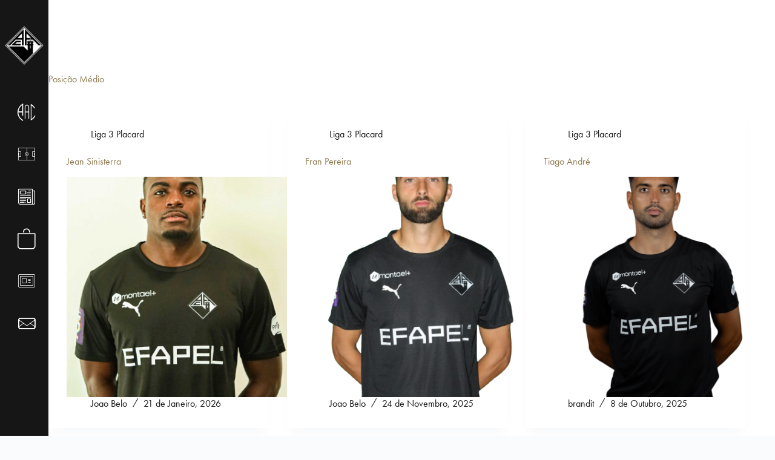

--- FILE ---
content_type: text/html; charset=UTF-8
request_url: https://www.academica-oaf.pt/position/medio/
body_size: 29785
content:

<!doctype html>
<html lang="pt-PT">
<head>
	
	<meta charset="UTF-8">
	<meta name="viewport" content="width=device-width, initial-scale=1, maximum-scale=5, viewport-fit=cover">
	<link rel="profile" href="https://gmpg.org/xfn/11">

	<title>Médio &#8211; Associação Académica de Coimbra – O.A.F.</title>
<meta name='robots' content='max-image-preview:large' />
<link rel='dns-prefetch' href='//ajax.googleapis.com' />
<link rel='dns-prefetch' href='//www.googletagmanager.com' />
<link rel='dns-prefetch' href='//use.typekit.net' />
<link rel='dns-prefetch' href='//fonts.googleapis.com' />
<link rel="alternate" type="application/rss+xml" title="Associação Académica de Coimbra – O.A.F. &raquo; Feed" href="https://www.academica-oaf.pt/feed/" />
<link rel="alternate" type="application/rss+xml" title="Associação Académica de Coimbra – O.A.F. &raquo; Feed de comentários" href="https://www.academica-oaf.pt/comments/feed/" />
<link rel="alternate" type="application/rss+xml" title="Feed Associação Académica de Coimbra – O.A.F. &raquo; Médio Posição" href="https://www.academica-oaf.pt/position/medio/feed/" />
		<style id="content-control-block-styles">
			@media (max-width: 640px) {
	.cc-hide-on-mobile {
		display: none !important;
	}
}
@media (min-width: 641px) and (max-width: 920px) {
	.cc-hide-on-tablet {
		display: none !important;
	}
}
@media (min-width: 921px) and (max-width: 1440px) {
	.cc-hide-on-desktop {
		display: none !important;
	}
}		</style>
		<style id='wp-img-auto-sizes-contain-inline-css'>
img:is([sizes=auto i],[sizes^="auto," i]){contain-intrinsic-size:3000px 1500px}
/*# sourceURL=wp-img-auto-sizes-contain-inline-css */
</style>
<link rel='stylesheet' id='blocksy-dynamic-global-css' href='https://www.academica-oaf.pt/wp-content/uploads/blocksy/css/global.css?ver=43514' media='all' />
<link rel='stylesheet' id='formidable-css' href='https://www.academica-oaf.pt/wp-content/plugins/formidable/css/formidableforms.css?ver=12221006' media='all' />
<link rel='stylesheet' id='sbi_styles-css' href='https://www.academica-oaf.pt/wp-content/plugins/instagram-feed/css/sbi-styles.min.css?ver=6.10.0' media='all' />
<link rel='stylesheet' id='la-icon-maneger-style-css' href='https://www.academica-oaf.pt/wp-content/uploads/la_icon_sets/style.min.css?ver=13cd67fc98ee6a3a8efff11e33d0d5ef' media='all' />
<link rel='stylesheet' id='wp-block-library-css' href='https://www.academica-oaf.pt/wp-includes/css/dist/block-library/style.min.css?ver=13cd67fc98ee6a3a8efff11e33d0d5ef' media='all' />
<link rel='stylesheet' id='content-control-block-styles-css' href='https://www.academica-oaf.pt/wp-content/plugins/content-control/dist/style-block-editor.css?ver=2.6.5' media='all' />
<style id='global-styles-inline-css'>
:root{--wp--preset--aspect-ratio--square: 1;--wp--preset--aspect-ratio--4-3: 4/3;--wp--preset--aspect-ratio--3-4: 3/4;--wp--preset--aspect-ratio--3-2: 3/2;--wp--preset--aspect-ratio--2-3: 2/3;--wp--preset--aspect-ratio--16-9: 16/9;--wp--preset--aspect-ratio--9-16: 9/16;--wp--preset--color--black: #000000;--wp--preset--color--cyan-bluish-gray: #abb8c3;--wp--preset--color--white: #ffffff;--wp--preset--color--pale-pink: #f78da7;--wp--preset--color--vivid-red: #cf2e2e;--wp--preset--color--luminous-vivid-orange: #ff6900;--wp--preset--color--luminous-vivid-amber: #fcb900;--wp--preset--color--light-green-cyan: #7bdcb5;--wp--preset--color--vivid-green-cyan: #00d084;--wp--preset--color--pale-cyan-blue: #8ed1fc;--wp--preset--color--vivid-cyan-blue: #0693e3;--wp--preset--color--vivid-purple: #9b51e0;--wp--preset--color--palette-color-1: var(--theme-palette-color-1, #161616);--wp--preset--color--palette-color-2: var(--theme-palette-color-2, #8e7a52);--wp--preset--color--palette-color-3: var(--theme-palette-color-3, #3A4F66);--wp--preset--color--palette-color-4: var(--theme-palette-color-4, #192a3d);--wp--preset--color--palette-color-5: var(--theme-palette-color-5, #e1e8ed);--wp--preset--color--palette-color-6: var(--theme-palette-color-6, #f2f5f7);--wp--preset--color--palette-color-7: var(--theme-palette-color-7, #FAFBFC);--wp--preset--color--palette-color-8: var(--theme-palette-color-8, #ffffff);--wp--preset--gradient--vivid-cyan-blue-to-vivid-purple: linear-gradient(135deg,rgb(6,147,227) 0%,rgb(155,81,224) 100%);--wp--preset--gradient--light-green-cyan-to-vivid-green-cyan: linear-gradient(135deg,rgb(122,220,180) 0%,rgb(0,208,130) 100%);--wp--preset--gradient--luminous-vivid-amber-to-luminous-vivid-orange: linear-gradient(135deg,rgb(252,185,0) 0%,rgb(255,105,0) 100%);--wp--preset--gradient--luminous-vivid-orange-to-vivid-red: linear-gradient(135deg,rgb(255,105,0) 0%,rgb(207,46,46) 100%);--wp--preset--gradient--very-light-gray-to-cyan-bluish-gray: linear-gradient(135deg,rgb(238,238,238) 0%,rgb(169,184,195) 100%);--wp--preset--gradient--cool-to-warm-spectrum: linear-gradient(135deg,rgb(74,234,220) 0%,rgb(151,120,209) 20%,rgb(207,42,186) 40%,rgb(238,44,130) 60%,rgb(251,105,98) 80%,rgb(254,248,76) 100%);--wp--preset--gradient--blush-light-purple: linear-gradient(135deg,rgb(255,206,236) 0%,rgb(152,150,240) 100%);--wp--preset--gradient--blush-bordeaux: linear-gradient(135deg,rgb(254,205,165) 0%,rgb(254,45,45) 50%,rgb(107,0,62) 100%);--wp--preset--gradient--luminous-dusk: linear-gradient(135deg,rgb(255,203,112) 0%,rgb(199,81,192) 50%,rgb(65,88,208) 100%);--wp--preset--gradient--pale-ocean: linear-gradient(135deg,rgb(255,245,203) 0%,rgb(182,227,212) 50%,rgb(51,167,181) 100%);--wp--preset--gradient--electric-grass: linear-gradient(135deg,rgb(202,248,128) 0%,rgb(113,206,126) 100%);--wp--preset--gradient--midnight: linear-gradient(135deg,rgb(2,3,129) 0%,rgb(40,116,252) 100%);--wp--preset--gradient--juicy-peach: linear-gradient(to right, #ffecd2 0%, #fcb69f 100%);--wp--preset--gradient--young-passion: linear-gradient(to right, #ff8177 0%, #ff867a 0%, #ff8c7f 21%, #f99185 52%, #cf556c 78%, #b12a5b 100%);--wp--preset--gradient--true-sunset: linear-gradient(to right, #fa709a 0%, #fee140 100%);--wp--preset--gradient--morpheus-den: linear-gradient(to top, #30cfd0 0%, #330867 100%);--wp--preset--gradient--plum-plate: linear-gradient(135deg, #667eea 0%, #764ba2 100%);--wp--preset--gradient--aqua-splash: linear-gradient(15deg, #13547a 0%, #80d0c7 100%);--wp--preset--gradient--love-kiss: linear-gradient(to top, #ff0844 0%, #ffb199 100%);--wp--preset--gradient--new-retrowave: linear-gradient(to top, #3b41c5 0%, #a981bb 49%, #ffc8a9 100%);--wp--preset--gradient--plum-bath: linear-gradient(to top, #cc208e 0%, #6713d2 100%);--wp--preset--gradient--high-flight: linear-gradient(to right, #0acffe 0%, #495aff 100%);--wp--preset--gradient--teen-party: linear-gradient(-225deg, #FF057C 0%, #8D0B93 50%, #321575 100%);--wp--preset--gradient--fabled-sunset: linear-gradient(-225deg, #231557 0%, #44107A 29%, #FF1361 67%, #FFF800 100%);--wp--preset--gradient--arielle-smile: radial-gradient(circle 248px at center, #16d9e3 0%, #30c7ec 47%, #46aef7 100%);--wp--preset--gradient--itmeo-branding: linear-gradient(180deg, #2af598 0%, #009efd 100%);--wp--preset--gradient--deep-blue: linear-gradient(to right, #6a11cb 0%, #2575fc 100%);--wp--preset--gradient--strong-bliss: linear-gradient(to right, #f78ca0 0%, #f9748f 19%, #fd868c 60%, #fe9a8b 100%);--wp--preset--gradient--sweet-period: linear-gradient(to top, #3f51b1 0%, #5a55ae 13%, #7b5fac 25%, #8f6aae 38%, #a86aa4 50%, #cc6b8e 62%, #f18271 75%, #f3a469 87%, #f7c978 100%);--wp--preset--gradient--purple-division: linear-gradient(to top, #7028e4 0%, #e5b2ca 100%);--wp--preset--gradient--cold-evening: linear-gradient(to top, #0c3483 0%, #a2b6df 100%, #6b8cce 100%, #a2b6df 100%);--wp--preset--gradient--mountain-rock: linear-gradient(to right, #868f96 0%, #596164 100%);--wp--preset--gradient--desert-hump: linear-gradient(to top, #c79081 0%, #dfa579 100%);--wp--preset--gradient--ethernal-constance: linear-gradient(to top, #09203f 0%, #537895 100%);--wp--preset--gradient--happy-memories: linear-gradient(-60deg, #ff5858 0%, #f09819 100%);--wp--preset--gradient--grown-early: linear-gradient(to top, #0ba360 0%, #3cba92 100%);--wp--preset--gradient--morning-salad: linear-gradient(-225deg, #B7F8DB 0%, #50A7C2 100%);--wp--preset--gradient--night-call: linear-gradient(-225deg, #AC32E4 0%, #7918F2 48%, #4801FF 100%);--wp--preset--gradient--mind-crawl: linear-gradient(-225deg, #473B7B 0%, #3584A7 51%, #30D2BE 100%);--wp--preset--gradient--angel-care: linear-gradient(-225deg, #FFE29F 0%, #FFA99F 48%, #FF719A 100%);--wp--preset--gradient--juicy-cake: linear-gradient(to top, #e14fad 0%, #f9d423 100%);--wp--preset--gradient--rich-metal: linear-gradient(to right, #d7d2cc 0%, #304352 100%);--wp--preset--gradient--mole-hall: linear-gradient(-20deg, #616161 0%, #9bc5c3 100%);--wp--preset--gradient--cloudy-knoxville: linear-gradient(120deg, #fdfbfb 0%, #ebedee 100%);--wp--preset--gradient--soft-grass: linear-gradient(to top, #c1dfc4 0%, #deecdd 100%);--wp--preset--gradient--saint-petersburg: linear-gradient(135deg, #f5f7fa 0%, #c3cfe2 100%);--wp--preset--gradient--everlasting-sky: linear-gradient(135deg, #fdfcfb 0%, #e2d1c3 100%);--wp--preset--gradient--kind-steel: linear-gradient(-20deg, #e9defa 0%, #fbfcdb 100%);--wp--preset--gradient--over-sun: linear-gradient(60deg, #abecd6 0%, #fbed96 100%);--wp--preset--gradient--premium-white: linear-gradient(to top, #d5d4d0 0%, #d5d4d0 1%, #eeeeec 31%, #efeeec 75%, #e9e9e7 100%);--wp--preset--gradient--clean-mirror: linear-gradient(45deg, #93a5cf 0%, #e4efe9 100%);--wp--preset--gradient--wild-apple: linear-gradient(to top, #d299c2 0%, #fef9d7 100%);--wp--preset--gradient--snow-again: linear-gradient(to top, #e6e9f0 0%, #eef1f5 100%);--wp--preset--gradient--confident-cloud: linear-gradient(to top, #dad4ec 0%, #dad4ec 1%, #f3e7e9 100%);--wp--preset--gradient--glass-water: linear-gradient(to top, #dfe9f3 0%, white 100%);--wp--preset--gradient--perfect-white: linear-gradient(-225deg, #E3FDF5 0%, #FFE6FA 100%);--wp--preset--font-size--small: 13px;--wp--preset--font-size--medium: 20px;--wp--preset--font-size--large: clamp(22px, 1.375rem + ((1vw - 3.2px) * 0.625), 30px);--wp--preset--font-size--x-large: clamp(30px, 1.875rem + ((1vw - 3.2px) * 1.563), 50px);--wp--preset--font-size--xx-large: clamp(45px, 2.813rem + ((1vw - 3.2px) * 2.734), 80px);--wp--preset--font-family--futura-pt: Futura PT;--wp--preset--spacing--20: 0.44rem;--wp--preset--spacing--30: 0.67rem;--wp--preset--spacing--40: 1rem;--wp--preset--spacing--50: 1.5rem;--wp--preset--spacing--60: 2.25rem;--wp--preset--spacing--70: 3.38rem;--wp--preset--spacing--80: 5.06rem;--wp--preset--shadow--natural: 6px 6px 9px rgba(0, 0, 0, 0.2);--wp--preset--shadow--deep: 12px 12px 50px rgba(0, 0, 0, 0.4);--wp--preset--shadow--sharp: 6px 6px 0px rgba(0, 0, 0, 0.2);--wp--preset--shadow--outlined: 6px 6px 0px -3px rgb(255, 255, 255), 6px 6px rgb(0, 0, 0);--wp--preset--shadow--crisp: 6px 6px 0px rgb(0, 0, 0);}:root { --wp--style--global--content-size: var(--theme-block-max-width);--wp--style--global--wide-size: var(--theme-block-wide-max-width); }:where(body) { margin: 0; }.wp-site-blocks > .alignleft { float: left; margin-right: 2em; }.wp-site-blocks > .alignright { float: right; margin-left: 2em; }.wp-site-blocks > .aligncenter { justify-content: center; margin-left: auto; margin-right: auto; }:where(.wp-site-blocks) > * { margin-block-start: var(--theme-content-spacing); margin-block-end: 0; }:where(.wp-site-blocks) > :first-child { margin-block-start: 0; }:where(.wp-site-blocks) > :last-child { margin-block-end: 0; }:root { --wp--style--block-gap: var(--theme-content-spacing); }:root :where(.is-layout-flow) > :first-child{margin-block-start: 0;}:root :where(.is-layout-flow) > :last-child{margin-block-end: 0;}:root :where(.is-layout-flow) > *{margin-block-start: var(--theme-content-spacing);margin-block-end: 0;}:root :where(.is-layout-constrained) > :first-child{margin-block-start: 0;}:root :where(.is-layout-constrained) > :last-child{margin-block-end: 0;}:root :where(.is-layout-constrained) > *{margin-block-start: var(--theme-content-spacing);margin-block-end: 0;}:root :where(.is-layout-flex){gap: var(--theme-content-spacing);}:root :where(.is-layout-grid){gap: var(--theme-content-spacing);}.is-layout-flow > .alignleft{float: left;margin-inline-start: 0;margin-inline-end: 2em;}.is-layout-flow > .alignright{float: right;margin-inline-start: 2em;margin-inline-end: 0;}.is-layout-flow > .aligncenter{margin-left: auto !important;margin-right: auto !important;}.is-layout-constrained > .alignleft{float: left;margin-inline-start: 0;margin-inline-end: 2em;}.is-layout-constrained > .alignright{float: right;margin-inline-start: 2em;margin-inline-end: 0;}.is-layout-constrained > .aligncenter{margin-left: auto !important;margin-right: auto !important;}.is-layout-constrained > :where(:not(.alignleft):not(.alignright):not(.alignfull)){max-width: var(--wp--style--global--content-size);margin-left: auto !important;margin-right: auto !important;}.is-layout-constrained > .alignwide{max-width: var(--wp--style--global--wide-size);}body .is-layout-flex{display: flex;}.is-layout-flex{flex-wrap: wrap;align-items: center;}.is-layout-flex > :is(*, div){margin: 0;}body .is-layout-grid{display: grid;}.is-layout-grid > :is(*, div){margin: 0;}body{padding-top: 0px;padding-right: 0px;padding-bottom: 0px;padding-left: 0px;}:root :where(.wp-element-button, .wp-block-button__link){font-style: inherit;font-weight: inherit;letter-spacing: inherit;text-transform: inherit;}.has-black-color{color: var(--wp--preset--color--black) !important;}.has-cyan-bluish-gray-color{color: var(--wp--preset--color--cyan-bluish-gray) !important;}.has-white-color{color: var(--wp--preset--color--white) !important;}.has-pale-pink-color{color: var(--wp--preset--color--pale-pink) !important;}.has-vivid-red-color{color: var(--wp--preset--color--vivid-red) !important;}.has-luminous-vivid-orange-color{color: var(--wp--preset--color--luminous-vivid-orange) !important;}.has-luminous-vivid-amber-color{color: var(--wp--preset--color--luminous-vivid-amber) !important;}.has-light-green-cyan-color{color: var(--wp--preset--color--light-green-cyan) !important;}.has-vivid-green-cyan-color{color: var(--wp--preset--color--vivid-green-cyan) !important;}.has-pale-cyan-blue-color{color: var(--wp--preset--color--pale-cyan-blue) !important;}.has-vivid-cyan-blue-color{color: var(--wp--preset--color--vivid-cyan-blue) !important;}.has-vivid-purple-color{color: var(--wp--preset--color--vivid-purple) !important;}.has-palette-color-1-color{color: var(--wp--preset--color--palette-color-1) !important;}.has-palette-color-2-color{color: var(--wp--preset--color--palette-color-2) !important;}.has-palette-color-3-color{color: var(--wp--preset--color--palette-color-3) !important;}.has-palette-color-4-color{color: var(--wp--preset--color--palette-color-4) !important;}.has-palette-color-5-color{color: var(--wp--preset--color--palette-color-5) !important;}.has-palette-color-6-color{color: var(--wp--preset--color--palette-color-6) !important;}.has-palette-color-7-color{color: var(--wp--preset--color--palette-color-7) !important;}.has-palette-color-8-color{color: var(--wp--preset--color--palette-color-8) !important;}.has-black-background-color{background-color: var(--wp--preset--color--black) !important;}.has-cyan-bluish-gray-background-color{background-color: var(--wp--preset--color--cyan-bluish-gray) !important;}.has-white-background-color{background-color: var(--wp--preset--color--white) !important;}.has-pale-pink-background-color{background-color: var(--wp--preset--color--pale-pink) !important;}.has-vivid-red-background-color{background-color: var(--wp--preset--color--vivid-red) !important;}.has-luminous-vivid-orange-background-color{background-color: var(--wp--preset--color--luminous-vivid-orange) !important;}.has-luminous-vivid-amber-background-color{background-color: var(--wp--preset--color--luminous-vivid-amber) !important;}.has-light-green-cyan-background-color{background-color: var(--wp--preset--color--light-green-cyan) !important;}.has-vivid-green-cyan-background-color{background-color: var(--wp--preset--color--vivid-green-cyan) !important;}.has-pale-cyan-blue-background-color{background-color: var(--wp--preset--color--pale-cyan-blue) !important;}.has-vivid-cyan-blue-background-color{background-color: var(--wp--preset--color--vivid-cyan-blue) !important;}.has-vivid-purple-background-color{background-color: var(--wp--preset--color--vivid-purple) !important;}.has-palette-color-1-background-color{background-color: var(--wp--preset--color--palette-color-1) !important;}.has-palette-color-2-background-color{background-color: var(--wp--preset--color--palette-color-2) !important;}.has-palette-color-3-background-color{background-color: var(--wp--preset--color--palette-color-3) !important;}.has-palette-color-4-background-color{background-color: var(--wp--preset--color--palette-color-4) !important;}.has-palette-color-5-background-color{background-color: var(--wp--preset--color--palette-color-5) !important;}.has-palette-color-6-background-color{background-color: var(--wp--preset--color--palette-color-6) !important;}.has-palette-color-7-background-color{background-color: var(--wp--preset--color--palette-color-7) !important;}.has-palette-color-8-background-color{background-color: var(--wp--preset--color--palette-color-8) !important;}.has-black-border-color{border-color: var(--wp--preset--color--black) !important;}.has-cyan-bluish-gray-border-color{border-color: var(--wp--preset--color--cyan-bluish-gray) !important;}.has-white-border-color{border-color: var(--wp--preset--color--white) !important;}.has-pale-pink-border-color{border-color: var(--wp--preset--color--pale-pink) !important;}.has-vivid-red-border-color{border-color: var(--wp--preset--color--vivid-red) !important;}.has-luminous-vivid-orange-border-color{border-color: var(--wp--preset--color--luminous-vivid-orange) !important;}.has-luminous-vivid-amber-border-color{border-color: var(--wp--preset--color--luminous-vivid-amber) !important;}.has-light-green-cyan-border-color{border-color: var(--wp--preset--color--light-green-cyan) !important;}.has-vivid-green-cyan-border-color{border-color: var(--wp--preset--color--vivid-green-cyan) !important;}.has-pale-cyan-blue-border-color{border-color: var(--wp--preset--color--pale-cyan-blue) !important;}.has-vivid-cyan-blue-border-color{border-color: var(--wp--preset--color--vivid-cyan-blue) !important;}.has-vivid-purple-border-color{border-color: var(--wp--preset--color--vivid-purple) !important;}.has-palette-color-1-border-color{border-color: var(--wp--preset--color--palette-color-1) !important;}.has-palette-color-2-border-color{border-color: var(--wp--preset--color--palette-color-2) !important;}.has-palette-color-3-border-color{border-color: var(--wp--preset--color--palette-color-3) !important;}.has-palette-color-4-border-color{border-color: var(--wp--preset--color--palette-color-4) !important;}.has-palette-color-5-border-color{border-color: var(--wp--preset--color--palette-color-5) !important;}.has-palette-color-6-border-color{border-color: var(--wp--preset--color--palette-color-6) !important;}.has-palette-color-7-border-color{border-color: var(--wp--preset--color--palette-color-7) !important;}.has-palette-color-8-border-color{border-color: var(--wp--preset--color--palette-color-8) !important;}.has-vivid-cyan-blue-to-vivid-purple-gradient-background{background: var(--wp--preset--gradient--vivid-cyan-blue-to-vivid-purple) !important;}.has-light-green-cyan-to-vivid-green-cyan-gradient-background{background: var(--wp--preset--gradient--light-green-cyan-to-vivid-green-cyan) !important;}.has-luminous-vivid-amber-to-luminous-vivid-orange-gradient-background{background: var(--wp--preset--gradient--luminous-vivid-amber-to-luminous-vivid-orange) !important;}.has-luminous-vivid-orange-to-vivid-red-gradient-background{background: var(--wp--preset--gradient--luminous-vivid-orange-to-vivid-red) !important;}.has-very-light-gray-to-cyan-bluish-gray-gradient-background{background: var(--wp--preset--gradient--very-light-gray-to-cyan-bluish-gray) !important;}.has-cool-to-warm-spectrum-gradient-background{background: var(--wp--preset--gradient--cool-to-warm-spectrum) !important;}.has-blush-light-purple-gradient-background{background: var(--wp--preset--gradient--blush-light-purple) !important;}.has-blush-bordeaux-gradient-background{background: var(--wp--preset--gradient--blush-bordeaux) !important;}.has-luminous-dusk-gradient-background{background: var(--wp--preset--gradient--luminous-dusk) !important;}.has-pale-ocean-gradient-background{background: var(--wp--preset--gradient--pale-ocean) !important;}.has-electric-grass-gradient-background{background: var(--wp--preset--gradient--electric-grass) !important;}.has-midnight-gradient-background{background: var(--wp--preset--gradient--midnight) !important;}.has-juicy-peach-gradient-background{background: var(--wp--preset--gradient--juicy-peach) !important;}.has-young-passion-gradient-background{background: var(--wp--preset--gradient--young-passion) !important;}.has-true-sunset-gradient-background{background: var(--wp--preset--gradient--true-sunset) !important;}.has-morpheus-den-gradient-background{background: var(--wp--preset--gradient--morpheus-den) !important;}.has-plum-plate-gradient-background{background: var(--wp--preset--gradient--plum-plate) !important;}.has-aqua-splash-gradient-background{background: var(--wp--preset--gradient--aqua-splash) !important;}.has-love-kiss-gradient-background{background: var(--wp--preset--gradient--love-kiss) !important;}.has-new-retrowave-gradient-background{background: var(--wp--preset--gradient--new-retrowave) !important;}.has-plum-bath-gradient-background{background: var(--wp--preset--gradient--plum-bath) !important;}.has-high-flight-gradient-background{background: var(--wp--preset--gradient--high-flight) !important;}.has-teen-party-gradient-background{background: var(--wp--preset--gradient--teen-party) !important;}.has-fabled-sunset-gradient-background{background: var(--wp--preset--gradient--fabled-sunset) !important;}.has-arielle-smile-gradient-background{background: var(--wp--preset--gradient--arielle-smile) !important;}.has-itmeo-branding-gradient-background{background: var(--wp--preset--gradient--itmeo-branding) !important;}.has-deep-blue-gradient-background{background: var(--wp--preset--gradient--deep-blue) !important;}.has-strong-bliss-gradient-background{background: var(--wp--preset--gradient--strong-bliss) !important;}.has-sweet-period-gradient-background{background: var(--wp--preset--gradient--sweet-period) !important;}.has-purple-division-gradient-background{background: var(--wp--preset--gradient--purple-division) !important;}.has-cold-evening-gradient-background{background: var(--wp--preset--gradient--cold-evening) !important;}.has-mountain-rock-gradient-background{background: var(--wp--preset--gradient--mountain-rock) !important;}.has-desert-hump-gradient-background{background: var(--wp--preset--gradient--desert-hump) !important;}.has-ethernal-constance-gradient-background{background: var(--wp--preset--gradient--ethernal-constance) !important;}.has-happy-memories-gradient-background{background: var(--wp--preset--gradient--happy-memories) !important;}.has-grown-early-gradient-background{background: var(--wp--preset--gradient--grown-early) !important;}.has-morning-salad-gradient-background{background: var(--wp--preset--gradient--morning-salad) !important;}.has-night-call-gradient-background{background: var(--wp--preset--gradient--night-call) !important;}.has-mind-crawl-gradient-background{background: var(--wp--preset--gradient--mind-crawl) !important;}.has-angel-care-gradient-background{background: var(--wp--preset--gradient--angel-care) !important;}.has-juicy-cake-gradient-background{background: var(--wp--preset--gradient--juicy-cake) !important;}.has-rich-metal-gradient-background{background: var(--wp--preset--gradient--rich-metal) !important;}.has-mole-hall-gradient-background{background: var(--wp--preset--gradient--mole-hall) !important;}.has-cloudy-knoxville-gradient-background{background: var(--wp--preset--gradient--cloudy-knoxville) !important;}.has-soft-grass-gradient-background{background: var(--wp--preset--gradient--soft-grass) !important;}.has-saint-petersburg-gradient-background{background: var(--wp--preset--gradient--saint-petersburg) !important;}.has-everlasting-sky-gradient-background{background: var(--wp--preset--gradient--everlasting-sky) !important;}.has-kind-steel-gradient-background{background: var(--wp--preset--gradient--kind-steel) !important;}.has-over-sun-gradient-background{background: var(--wp--preset--gradient--over-sun) !important;}.has-premium-white-gradient-background{background: var(--wp--preset--gradient--premium-white) !important;}.has-clean-mirror-gradient-background{background: var(--wp--preset--gradient--clean-mirror) !important;}.has-wild-apple-gradient-background{background: var(--wp--preset--gradient--wild-apple) !important;}.has-snow-again-gradient-background{background: var(--wp--preset--gradient--snow-again) !important;}.has-confident-cloud-gradient-background{background: var(--wp--preset--gradient--confident-cloud) !important;}.has-glass-water-gradient-background{background: var(--wp--preset--gradient--glass-water) !important;}.has-perfect-white-gradient-background{background: var(--wp--preset--gradient--perfect-white) !important;}.has-small-font-size{font-size: var(--wp--preset--font-size--small) !important;}.has-medium-font-size{font-size: var(--wp--preset--font-size--medium) !important;}.has-large-font-size{font-size: var(--wp--preset--font-size--large) !important;}.has-x-large-font-size{font-size: var(--wp--preset--font-size--x-large) !important;}.has-xx-large-font-size{font-size: var(--wp--preset--font-size--xx-large) !important;}.has-futura-pt-font-family{font-family: var(--wp--preset--font-family--futura-pt) !important;}
:root :where(.wp-block-pullquote){font-size: clamp(0.984em, 0.984rem + ((1vw - 0.2em) * 0.645), 1.5em);line-height: 1.6;}
/*# sourceURL=global-styles-inline-css */
</style>
<link rel='stylesheet' id='blocksy-typekit-css' href='https://use.typekit.net/bet4dlh.css?ver=2.1.23' media='all' />
<link rel='stylesheet' id='dashicons-css' href='https://www.academica-oaf.pt/wp-includes/css/dashicons.min.css?ver=13cd67fc98ee6a3a8efff11e33d0d5ef' media='all' />
<link rel='stylesheet' id='sportspress-general-css' href='//www.academica-oaf.pt/wp-content/plugins/sportspress/assets/css/sportspress.css?ver=2.7.26' media='all' />
<link rel='stylesheet' id='sportspress-icons-css' href='//www.academica-oaf.pt/wp-content/plugins/sportspress/assets/css/icons.css?ver=2.7.26' media='all' />
<link rel='stylesheet' id='sportspress-roboto-css' href='//fonts.googleapis.com/css?family=Roboto%3A400%2C500&#038;subset=cyrillic%2Ccyrillic-ext%2Cgreek%2Cgreek-ext%2Clatin-ext%2Cvietnamese&#038;ver=2.7' media='all' />
<link rel='stylesheet' id='sportspress-style-css' href='//www.academica-oaf.pt/wp-content/plugins/sportspress/assets/css/sportspress-style.css?ver=2.7' media='all' />
<link rel='stylesheet' id='sportspress-style-ltr-css' href='//www.academica-oaf.pt/wp-content/plugins/sportspress/assets/css/sportspress-style-ltr.css?ver=2.7' media='all' />
<link rel='stylesheet' id='sf_styles-css' href='https://www.academica-oaf.pt/wp-content/plugins/superfly-menu/css/public.min.css?ver=13cd67fc98ee6a3a8efff11e33d0d5ef' media='all' />
<link rel='stylesheet' id='sf-google-font-subheader-css' href='//fonts.googleapis.com/css?family=Roboto&#038;ver=13cd67fc98ee6a3a8efff11e33d0d5ef' media='all' />
<link rel='stylesheet' id='parent-style-css' href='https://www.academica-oaf.pt/wp-content/themes/blocksy/style.css?ver=13cd67fc98ee6a3a8efff11e33d0d5ef' media='all' />
<link rel='stylesheet' id='blocksy-child-style-css' href='https://www.academica-oaf.pt/wp-content/themes/blocksy-child/style.css?ver=13cd67fc98ee6a3a8efff11e33d0d5ef' media='all' />
<link rel='stylesheet' id='blocksy-fonts-font-source-google-css' href='https://fonts.googleapis.com/css2?family=Poppins:wght@400;500;600;700&#038;display=swap' media='all' />
<link rel='stylesheet' id='ct-main-styles-css' href='https://www.academica-oaf.pt/wp-content/themes/blocksy/static/bundle/main.min.css?ver=2.1.23' media='all' />
<link rel='stylesheet' id='ct-page-title-styles-css' href='https://www.academica-oaf.pt/wp-content/themes/blocksy/static/bundle/page-title.min.css?ver=2.1.23' media='all' />
<link rel='stylesheet' id='ct-elementor-styles-css' href='https://www.academica-oaf.pt/wp-content/themes/blocksy/static/bundle/elementor-frontend.min.css?ver=2.1.23' media='all' />
<link rel='stylesheet' id='elementor-frontend-css' href='https://www.academica-oaf.pt/wp-content/plugins/elementor/assets/css/frontend.min.css?ver=3.34.0' media='all' />
<style id='elementor-frontend-inline-css'>
@-webkit-keyframes ha_fadeIn{0%{opacity:0}to{opacity:1}}@keyframes ha_fadeIn{0%{opacity:0}to{opacity:1}}@-webkit-keyframes ha_zoomIn{0%{opacity:0;-webkit-transform:scale3d(.3,.3,.3);transform:scale3d(.3,.3,.3)}50%{opacity:1}}@keyframes ha_zoomIn{0%{opacity:0;-webkit-transform:scale3d(.3,.3,.3);transform:scale3d(.3,.3,.3)}50%{opacity:1}}@-webkit-keyframes ha_rollIn{0%{opacity:0;-webkit-transform:translate3d(-100%,0,0) rotate3d(0,0,1,-120deg);transform:translate3d(-100%,0,0) rotate3d(0,0,1,-120deg)}to{opacity:1}}@keyframes ha_rollIn{0%{opacity:0;-webkit-transform:translate3d(-100%,0,0) rotate3d(0,0,1,-120deg);transform:translate3d(-100%,0,0) rotate3d(0,0,1,-120deg)}to{opacity:1}}@-webkit-keyframes ha_bounce{0%,20%,53%,to{-webkit-animation-timing-function:cubic-bezier(.215,.61,.355,1);animation-timing-function:cubic-bezier(.215,.61,.355,1)}40%,43%{-webkit-transform:translate3d(0,-30px,0) scaleY(1.1);transform:translate3d(0,-30px,0) scaleY(1.1);-webkit-animation-timing-function:cubic-bezier(.755,.05,.855,.06);animation-timing-function:cubic-bezier(.755,.05,.855,.06)}70%{-webkit-transform:translate3d(0,-15px,0) scaleY(1.05);transform:translate3d(0,-15px,0) scaleY(1.05);-webkit-animation-timing-function:cubic-bezier(.755,.05,.855,.06);animation-timing-function:cubic-bezier(.755,.05,.855,.06)}80%{-webkit-transition-timing-function:cubic-bezier(.215,.61,.355,1);transition-timing-function:cubic-bezier(.215,.61,.355,1);-webkit-transform:translate3d(0,0,0) scaleY(.95);transform:translate3d(0,0,0) scaleY(.95)}90%{-webkit-transform:translate3d(0,-4px,0) scaleY(1.02);transform:translate3d(0,-4px,0) scaleY(1.02)}}@keyframes ha_bounce{0%,20%,53%,to{-webkit-animation-timing-function:cubic-bezier(.215,.61,.355,1);animation-timing-function:cubic-bezier(.215,.61,.355,1)}40%,43%{-webkit-transform:translate3d(0,-30px,0) scaleY(1.1);transform:translate3d(0,-30px,0) scaleY(1.1);-webkit-animation-timing-function:cubic-bezier(.755,.05,.855,.06);animation-timing-function:cubic-bezier(.755,.05,.855,.06)}70%{-webkit-transform:translate3d(0,-15px,0) scaleY(1.05);transform:translate3d(0,-15px,0) scaleY(1.05);-webkit-animation-timing-function:cubic-bezier(.755,.05,.855,.06);animation-timing-function:cubic-bezier(.755,.05,.855,.06)}80%{-webkit-transition-timing-function:cubic-bezier(.215,.61,.355,1);transition-timing-function:cubic-bezier(.215,.61,.355,1);-webkit-transform:translate3d(0,0,0) scaleY(.95);transform:translate3d(0,0,0) scaleY(.95)}90%{-webkit-transform:translate3d(0,-4px,0) scaleY(1.02);transform:translate3d(0,-4px,0) scaleY(1.02)}}@-webkit-keyframes ha_bounceIn{0%,20%,40%,60%,80%,to{-webkit-animation-timing-function:cubic-bezier(.215,.61,.355,1);animation-timing-function:cubic-bezier(.215,.61,.355,1)}0%{opacity:0;-webkit-transform:scale3d(.3,.3,.3);transform:scale3d(.3,.3,.3)}20%{-webkit-transform:scale3d(1.1,1.1,1.1);transform:scale3d(1.1,1.1,1.1)}40%{-webkit-transform:scale3d(.9,.9,.9);transform:scale3d(.9,.9,.9)}60%{opacity:1;-webkit-transform:scale3d(1.03,1.03,1.03);transform:scale3d(1.03,1.03,1.03)}80%{-webkit-transform:scale3d(.97,.97,.97);transform:scale3d(.97,.97,.97)}to{opacity:1}}@keyframes ha_bounceIn{0%,20%,40%,60%,80%,to{-webkit-animation-timing-function:cubic-bezier(.215,.61,.355,1);animation-timing-function:cubic-bezier(.215,.61,.355,1)}0%{opacity:0;-webkit-transform:scale3d(.3,.3,.3);transform:scale3d(.3,.3,.3)}20%{-webkit-transform:scale3d(1.1,1.1,1.1);transform:scale3d(1.1,1.1,1.1)}40%{-webkit-transform:scale3d(.9,.9,.9);transform:scale3d(.9,.9,.9)}60%{opacity:1;-webkit-transform:scale3d(1.03,1.03,1.03);transform:scale3d(1.03,1.03,1.03)}80%{-webkit-transform:scale3d(.97,.97,.97);transform:scale3d(.97,.97,.97)}to{opacity:1}}@-webkit-keyframes ha_flipInX{0%{opacity:0;-webkit-transform:perspective(400px) rotate3d(1,0,0,90deg);transform:perspective(400px) rotate3d(1,0,0,90deg);-webkit-animation-timing-function:ease-in;animation-timing-function:ease-in}40%{-webkit-transform:perspective(400px) rotate3d(1,0,0,-20deg);transform:perspective(400px) rotate3d(1,0,0,-20deg);-webkit-animation-timing-function:ease-in;animation-timing-function:ease-in}60%{opacity:1;-webkit-transform:perspective(400px) rotate3d(1,0,0,10deg);transform:perspective(400px) rotate3d(1,0,0,10deg)}80%{-webkit-transform:perspective(400px) rotate3d(1,0,0,-5deg);transform:perspective(400px) rotate3d(1,0,0,-5deg)}}@keyframes ha_flipInX{0%{opacity:0;-webkit-transform:perspective(400px) rotate3d(1,0,0,90deg);transform:perspective(400px) rotate3d(1,0,0,90deg);-webkit-animation-timing-function:ease-in;animation-timing-function:ease-in}40%{-webkit-transform:perspective(400px) rotate3d(1,0,0,-20deg);transform:perspective(400px) rotate3d(1,0,0,-20deg);-webkit-animation-timing-function:ease-in;animation-timing-function:ease-in}60%{opacity:1;-webkit-transform:perspective(400px) rotate3d(1,0,0,10deg);transform:perspective(400px) rotate3d(1,0,0,10deg)}80%{-webkit-transform:perspective(400px) rotate3d(1,0,0,-5deg);transform:perspective(400px) rotate3d(1,0,0,-5deg)}}@-webkit-keyframes ha_flipInY{0%{opacity:0;-webkit-transform:perspective(400px) rotate3d(0,1,0,90deg);transform:perspective(400px) rotate3d(0,1,0,90deg);-webkit-animation-timing-function:ease-in;animation-timing-function:ease-in}40%{-webkit-transform:perspective(400px) rotate3d(0,1,0,-20deg);transform:perspective(400px) rotate3d(0,1,0,-20deg);-webkit-animation-timing-function:ease-in;animation-timing-function:ease-in}60%{opacity:1;-webkit-transform:perspective(400px) rotate3d(0,1,0,10deg);transform:perspective(400px) rotate3d(0,1,0,10deg)}80%{-webkit-transform:perspective(400px) rotate3d(0,1,0,-5deg);transform:perspective(400px) rotate3d(0,1,0,-5deg)}}@keyframes ha_flipInY{0%{opacity:0;-webkit-transform:perspective(400px) rotate3d(0,1,0,90deg);transform:perspective(400px) rotate3d(0,1,0,90deg);-webkit-animation-timing-function:ease-in;animation-timing-function:ease-in}40%{-webkit-transform:perspective(400px) rotate3d(0,1,0,-20deg);transform:perspective(400px) rotate3d(0,1,0,-20deg);-webkit-animation-timing-function:ease-in;animation-timing-function:ease-in}60%{opacity:1;-webkit-transform:perspective(400px) rotate3d(0,1,0,10deg);transform:perspective(400px) rotate3d(0,1,0,10deg)}80%{-webkit-transform:perspective(400px) rotate3d(0,1,0,-5deg);transform:perspective(400px) rotate3d(0,1,0,-5deg)}}@-webkit-keyframes ha_swing{20%{-webkit-transform:rotate3d(0,0,1,15deg);transform:rotate3d(0,0,1,15deg)}40%{-webkit-transform:rotate3d(0,0,1,-10deg);transform:rotate3d(0,0,1,-10deg)}60%{-webkit-transform:rotate3d(0,0,1,5deg);transform:rotate3d(0,0,1,5deg)}80%{-webkit-transform:rotate3d(0,0,1,-5deg);transform:rotate3d(0,0,1,-5deg)}}@keyframes ha_swing{20%{-webkit-transform:rotate3d(0,0,1,15deg);transform:rotate3d(0,0,1,15deg)}40%{-webkit-transform:rotate3d(0,0,1,-10deg);transform:rotate3d(0,0,1,-10deg)}60%{-webkit-transform:rotate3d(0,0,1,5deg);transform:rotate3d(0,0,1,5deg)}80%{-webkit-transform:rotate3d(0,0,1,-5deg);transform:rotate3d(0,0,1,-5deg)}}@-webkit-keyframes ha_slideInDown{0%{visibility:visible;-webkit-transform:translate3d(0,-100%,0);transform:translate3d(0,-100%,0)}}@keyframes ha_slideInDown{0%{visibility:visible;-webkit-transform:translate3d(0,-100%,0);transform:translate3d(0,-100%,0)}}@-webkit-keyframes ha_slideInUp{0%{visibility:visible;-webkit-transform:translate3d(0,100%,0);transform:translate3d(0,100%,0)}}@keyframes ha_slideInUp{0%{visibility:visible;-webkit-transform:translate3d(0,100%,0);transform:translate3d(0,100%,0)}}@-webkit-keyframes ha_slideInLeft{0%{visibility:visible;-webkit-transform:translate3d(-100%,0,0);transform:translate3d(-100%,0,0)}}@keyframes ha_slideInLeft{0%{visibility:visible;-webkit-transform:translate3d(-100%,0,0);transform:translate3d(-100%,0,0)}}@-webkit-keyframes ha_slideInRight{0%{visibility:visible;-webkit-transform:translate3d(100%,0,0);transform:translate3d(100%,0,0)}}@keyframes ha_slideInRight{0%{visibility:visible;-webkit-transform:translate3d(100%,0,0);transform:translate3d(100%,0,0)}}.ha_fadeIn{-webkit-animation-name:ha_fadeIn;animation-name:ha_fadeIn}.ha_zoomIn{-webkit-animation-name:ha_zoomIn;animation-name:ha_zoomIn}.ha_rollIn{-webkit-animation-name:ha_rollIn;animation-name:ha_rollIn}.ha_bounce{-webkit-transform-origin:center bottom;-ms-transform-origin:center bottom;transform-origin:center bottom;-webkit-animation-name:ha_bounce;animation-name:ha_bounce}.ha_bounceIn{-webkit-animation-name:ha_bounceIn;animation-name:ha_bounceIn;-webkit-animation-duration:.75s;-webkit-animation-duration:calc(var(--animate-duration)*.75);animation-duration:.75s;animation-duration:calc(var(--animate-duration)*.75)}.ha_flipInX,.ha_flipInY{-webkit-animation-name:ha_flipInX;animation-name:ha_flipInX;-webkit-backface-visibility:visible!important;backface-visibility:visible!important}.ha_flipInY{-webkit-animation-name:ha_flipInY;animation-name:ha_flipInY}.ha_swing{-webkit-transform-origin:top center;-ms-transform-origin:top center;transform-origin:top center;-webkit-animation-name:ha_swing;animation-name:ha_swing}.ha_slideInDown{-webkit-animation-name:ha_slideInDown;animation-name:ha_slideInDown}.ha_slideInUp{-webkit-animation-name:ha_slideInUp;animation-name:ha_slideInUp}.ha_slideInLeft{-webkit-animation-name:ha_slideInLeft;animation-name:ha_slideInLeft}.ha_slideInRight{-webkit-animation-name:ha_slideInRight;animation-name:ha_slideInRight}.ha-css-transform-yes{-webkit-transition-duration:var(--ha-tfx-transition-duration, .2s);transition-duration:var(--ha-tfx-transition-duration, .2s);-webkit-transition-property:-webkit-transform;transition-property:transform;transition-property:transform,-webkit-transform;-webkit-transform:translate(var(--ha-tfx-translate-x, 0),var(--ha-tfx-translate-y, 0)) scale(var(--ha-tfx-scale-x, 1),var(--ha-tfx-scale-y, 1)) skew(var(--ha-tfx-skew-x, 0),var(--ha-tfx-skew-y, 0)) rotateX(var(--ha-tfx-rotate-x, 0)) rotateY(var(--ha-tfx-rotate-y, 0)) rotateZ(var(--ha-tfx-rotate-z, 0));transform:translate(var(--ha-tfx-translate-x, 0),var(--ha-tfx-translate-y, 0)) scale(var(--ha-tfx-scale-x, 1),var(--ha-tfx-scale-y, 1)) skew(var(--ha-tfx-skew-x, 0),var(--ha-tfx-skew-y, 0)) rotateX(var(--ha-tfx-rotate-x, 0)) rotateY(var(--ha-tfx-rotate-y, 0)) rotateZ(var(--ha-tfx-rotate-z, 0))}.ha-css-transform-yes:hover{-webkit-transform:translate(var(--ha-tfx-translate-x-hover, var(--ha-tfx-translate-x, 0)),var(--ha-tfx-translate-y-hover, var(--ha-tfx-translate-y, 0))) scale(var(--ha-tfx-scale-x-hover, var(--ha-tfx-scale-x, 1)),var(--ha-tfx-scale-y-hover, var(--ha-tfx-scale-y, 1))) skew(var(--ha-tfx-skew-x-hover, var(--ha-tfx-skew-x, 0)),var(--ha-tfx-skew-y-hover, var(--ha-tfx-skew-y, 0))) rotateX(var(--ha-tfx-rotate-x-hover, var(--ha-tfx-rotate-x, 0))) rotateY(var(--ha-tfx-rotate-y-hover, var(--ha-tfx-rotate-y, 0))) rotateZ(var(--ha-tfx-rotate-z-hover, var(--ha-tfx-rotate-z, 0)));transform:translate(var(--ha-tfx-translate-x-hover, var(--ha-tfx-translate-x, 0)),var(--ha-tfx-translate-y-hover, var(--ha-tfx-translate-y, 0))) scale(var(--ha-tfx-scale-x-hover, var(--ha-tfx-scale-x, 1)),var(--ha-tfx-scale-y-hover, var(--ha-tfx-scale-y, 1))) skew(var(--ha-tfx-skew-x-hover, var(--ha-tfx-skew-x, 0)),var(--ha-tfx-skew-y-hover, var(--ha-tfx-skew-y, 0))) rotateX(var(--ha-tfx-rotate-x-hover, var(--ha-tfx-rotate-x, 0))) rotateY(var(--ha-tfx-rotate-y-hover, var(--ha-tfx-rotate-y, 0))) rotateZ(var(--ha-tfx-rotate-z-hover, var(--ha-tfx-rotate-z, 0)))}.happy-addon>.elementor-widget-container{word-wrap:break-word;overflow-wrap:break-word}.happy-addon>.elementor-widget-container,.happy-addon>.elementor-widget-container *{-webkit-box-sizing:border-box;box-sizing:border-box}.happy-addon:not(:has(.elementor-widget-container)),.happy-addon:not(:has(.elementor-widget-container)) *{-webkit-box-sizing:border-box;box-sizing:border-box;word-wrap:break-word;overflow-wrap:break-word}.happy-addon p:empty{display:none}.happy-addon .elementor-inline-editing{min-height:auto!important}.happy-addon-pro img{max-width:100%;height:auto;-o-object-fit:cover;object-fit:cover}.ha-screen-reader-text{position:absolute;overflow:hidden;clip:rect(1px,1px,1px,1px);margin:-1px;padding:0;width:1px;height:1px;border:0;word-wrap:normal!important;-webkit-clip-path:inset(50%);clip-path:inset(50%)}.ha-has-bg-overlay>.elementor-widget-container{position:relative;z-index:1}.ha-has-bg-overlay>.elementor-widget-container:before{position:absolute;top:0;left:0;z-index:-1;width:100%;height:100%;content:""}.ha-has-bg-overlay:not(:has(.elementor-widget-container)){position:relative;z-index:1}.ha-has-bg-overlay:not(:has(.elementor-widget-container)):before{position:absolute;top:0;left:0;z-index:-1;width:100%;height:100%;content:""}.ha-popup--is-enabled .ha-js-popup,.ha-popup--is-enabled .ha-js-popup img{cursor:-webkit-zoom-in!important;cursor:zoom-in!important}.mfp-wrap .mfp-arrow,.mfp-wrap .mfp-close{background-color:transparent}.mfp-wrap .mfp-arrow:focus,.mfp-wrap .mfp-close:focus{outline-width:thin}.ha-advanced-tooltip-enable{position:relative;cursor:pointer;--ha-tooltip-arrow-color:black;--ha-tooltip-arrow-distance:0}.ha-advanced-tooltip-enable .ha-advanced-tooltip-content{position:absolute;z-index:999;display:none;padding:5px 0;width:120px;height:auto;border-radius:6px;background-color:#000;color:#fff;text-align:center;opacity:0}.ha-advanced-tooltip-enable .ha-advanced-tooltip-content::after{position:absolute;border-width:5px;border-style:solid;content:""}.ha-advanced-tooltip-enable .ha-advanced-tooltip-content.no-arrow::after{visibility:hidden}.ha-advanced-tooltip-enable .ha-advanced-tooltip-content.show{display:inline-block;opacity:1}.ha-advanced-tooltip-enable.ha-advanced-tooltip-top .ha-advanced-tooltip-content,body[data-elementor-device-mode=tablet] .ha-advanced-tooltip-enable.ha-advanced-tooltip-tablet-top .ha-advanced-tooltip-content{top:unset;right:0;bottom:calc(101% + var(--ha-tooltip-arrow-distance));left:0;margin:0 auto}.ha-advanced-tooltip-enable.ha-advanced-tooltip-top .ha-advanced-tooltip-content::after,body[data-elementor-device-mode=tablet] .ha-advanced-tooltip-enable.ha-advanced-tooltip-tablet-top .ha-advanced-tooltip-content::after{top:100%;right:unset;bottom:unset;left:50%;border-color:var(--ha-tooltip-arrow-color) transparent transparent transparent;-webkit-transform:translateX(-50%);-ms-transform:translateX(-50%);transform:translateX(-50%)}.ha-advanced-tooltip-enable.ha-advanced-tooltip-bottom .ha-advanced-tooltip-content,body[data-elementor-device-mode=tablet] .ha-advanced-tooltip-enable.ha-advanced-tooltip-tablet-bottom .ha-advanced-tooltip-content{top:calc(101% + var(--ha-tooltip-arrow-distance));right:0;bottom:unset;left:0;margin:0 auto}.ha-advanced-tooltip-enable.ha-advanced-tooltip-bottom .ha-advanced-tooltip-content::after,body[data-elementor-device-mode=tablet] .ha-advanced-tooltip-enable.ha-advanced-tooltip-tablet-bottom .ha-advanced-tooltip-content::after{top:unset;right:unset;bottom:100%;left:50%;border-color:transparent transparent var(--ha-tooltip-arrow-color) transparent;-webkit-transform:translateX(-50%);-ms-transform:translateX(-50%);transform:translateX(-50%)}.ha-advanced-tooltip-enable.ha-advanced-tooltip-left .ha-advanced-tooltip-content,body[data-elementor-device-mode=tablet] .ha-advanced-tooltip-enable.ha-advanced-tooltip-tablet-left .ha-advanced-tooltip-content{top:50%;right:calc(101% + var(--ha-tooltip-arrow-distance));bottom:unset;left:unset;-webkit-transform:translateY(-50%);-ms-transform:translateY(-50%);transform:translateY(-50%)}.ha-advanced-tooltip-enable.ha-advanced-tooltip-left .ha-advanced-tooltip-content::after,body[data-elementor-device-mode=tablet] .ha-advanced-tooltip-enable.ha-advanced-tooltip-tablet-left .ha-advanced-tooltip-content::after{top:50%;right:unset;bottom:unset;left:100%;border-color:transparent transparent transparent var(--ha-tooltip-arrow-color);-webkit-transform:translateY(-50%);-ms-transform:translateY(-50%);transform:translateY(-50%)}.ha-advanced-tooltip-enable.ha-advanced-tooltip-right .ha-advanced-tooltip-content,body[data-elementor-device-mode=tablet] .ha-advanced-tooltip-enable.ha-advanced-tooltip-tablet-right .ha-advanced-tooltip-content{top:50%;right:unset;bottom:unset;left:calc(101% + var(--ha-tooltip-arrow-distance));-webkit-transform:translateY(-50%);-ms-transform:translateY(-50%);transform:translateY(-50%)}.ha-advanced-tooltip-enable.ha-advanced-tooltip-right .ha-advanced-tooltip-content::after,body[data-elementor-device-mode=tablet] .ha-advanced-tooltip-enable.ha-advanced-tooltip-tablet-right .ha-advanced-tooltip-content::after{top:50%;right:100%;bottom:unset;left:unset;border-color:transparent var(--ha-tooltip-arrow-color) transparent transparent;-webkit-transform:translateY(-50%);-ms-transform:translateY(-50%);transform:translateY(-50%)}body[data-elementor-device-mode=mobile] .ha-advanced-tooltip-enable.ha-advanced-tooltip-mobile-top .ha-advanced-tooltip-content{top:unset;right:0;bottom:calc(101% + var(--ha-tooltip-arrow-distance));left:0;margin:0 auto}body[data-elementor-device-mode=mobile] .ha-advanced-tooltip-enable.ha-advanced-tooltip-mobile-top .ha-advanced-tooltip-content::after{top:100%;right:unset;bottom:unset;left:50%;border-color:var(--ha-tooltip-arrow-color) transparent transparent transparent;-webkit-transform:translateX(-50%);-ms-transform:translateX(-50%);transform:translateX(-50%)}body[data-elementor-device-mode=mobile] .ha-advanced-tooltip-enable.ha-advanced-tooltip-mobile-bottom .ha-advanced-tooltip-content{top:calc(101% + var(--ha-tooltip-arrow-distance));right:0;bottom:unset;left:0;margin:0 auto}body[data-elementor-device-mode=mobile] .ha-advanced-tooltip-enable.ha-advanced-tooltip-mobile-bottom .ha-advanced-tooltip-content::after{top:unset;right:unset;bottom:100%;left:50%;border-color:transparent transparent var(--ha-tooltip-arrow-color) transparent;-webkit-transform:translateX(-50%);-ms-transform:translateX(-50%);transform:translateX(-50%)}body[data-elementor-device-mode=mobile] .ha-advanced-tooltip-enable.ha-advanced-tooltip-mobile-left .ha-advanced-tooltip-content{top:50%;right:calc(101% + var(--ha-tooltip-arrow-distance));bottom:unset;left:unset;-webkit-transform:translateY(-50%);-ms-transform:translateY(-50%);transform:translateY(-50%)}body[data-elementor-device-mode=mobile] .ha-advanced-tooltip-enable.ha-advanced-tooltip-mobile-left .ha-advanced-tooltip-content::after{top:50%;right:unset;bottom:unset;left:100%;border-color:transparent transparent transparent var(--ha-tooltip-arrow-color);-webkit-transform:translateY(-50%);-ms-transform:translateY(-50%);transform:translateY(-50%)}body[data-elementor-device-mode=mobile] .ha-advanced-tooltip-enable.ha-advanced-tooltip-mobile-right .ha-advanced-tooltip-content{top:50%;right:unset;bottom:unset;left:calc(101% + var(--ha-tooltip-arrow-distance));-webkit-transform:translateY(-50%);-ms-transform:translateY(-50%);transform:translateY(-50%)}body[data-elementor-device-mode=mobile] .ha-advanced-tooltip-enable.ha-advanced-tooltip-mobile-right .ha-advanced-tooltip-content::after{top:50%;right:100%;bottom:unset;left:unset;border-color:transparent var(--ha-tooltip-arrow-color) transparent transparent;-webkit-transform:translateY(-50%);-ms-transform:translateY(-50%);transform:translateY(-50%)}body.elementor-editor-active .happy-addon.ha-gravityforms .gform_wrapper{display:block!important}.ha-scroll-to-top-wrap.ha-scroll-to-top-hide{display:none}.ha-scroll-to-top-wrap.edit-mode,.ha-scroll-to-top-wrap.single-page-off{display:none!important}.ha-scroll-to-top-button{position:fixed;right:15px;bottom:15px;z-index:9999;display:-webkit-box;display:-webkit-flex;display:-ms-flexbox;display:flex;-webkit-box-align:center;-webkit-align-items:center;align-items:center;-ms-flex-align:center;-webkit-box-pack:center;-ms-flex-pack:center;-webkit-justify-content:center;justify-content:center;width:50px;height:50px;border-radius:50px;background-color:#5636d1;color:#fff;text-align:center;opacity:1;cursor:pointer;-webkit-transition:all .3s;transition:all .3s}.ha-scroll-to-top-button i{color:#fff;font-size:16px}.ha-scroll-to-top-button:hover{background-color:#e2498a}
/*# sourceURL=elementor-frontend-inline-css */
</style>
<link rel='stylesheet' id='elementor-post-40-css' href='https://www.academica-oaf.pt/wp-content/uploads/elementor/css/post-40.css?ver=1768838469' media='all' />
<link rel='stylesheet' id='elementor-pro-css' href='https://www.academica-oaf.pt/wp-content/plugins/elementor-pro/assets/css/frontend.min.css?ver=3.12.2' media='all' />
<link rel='stylesheet' id='sbistyles-css' href='https://www.academica-oaf.pt/wp-content/plugins/instagram-feed/css/sbi-styles.min.css?ver=6.10.0' media='all' />
<link rel='stylesheet' id='elementor-post-3142-css' href='https://www.academica-oaf.pt/wp-content/uploads/elementor/css/post-3142.css?ver=1768838469' media='all' />
<link rel='stylesheet' id='happy-icons-css' href='https://www.academica-oaf.pt/wp-content/plugins/happy-elementor-addons/assets/fonts/style.min.css?ver=3.20.4' media='all' />
<link rel='stylesheet' id='font-awesome-css' href='https://www.academica-oaf.pt/wp-content/plugins/elementor/assets/lib/font-awesome/css/font-awesome.min.css?ver=4.7.0' media='all' />
<link rel='stylesheet' id='elementor-gf-poppins-css' href='https://fonts.googleapis.com/css?family=Poppins:100,100italic,200,200italic,300,300italic,400,400italic,500,500italic,600,600italic,700,700italic,800,800italic,900,900italic&#038;display=auto' media='all' />
<style type="text/css"></style><script src="https://www.academica-oaf.pt/wp-content/plugins/superfly-menu/includes/vendor/looks_awesome/icon_manager/js/md5.js?ver=1.0,0" id="la-icon-manager-md5-js"></script>
<script src="https://www.academica-oaf.pt/wp-content/plugins/superfly-menu/includes/vendor/looks_awesome/icon_manager/js/util.js?ver=1.0,0" id="la-icon-manager-util-js"></script>
<script src="https://www.academica-oaf.pt/wp-includes/js/jquery/jquery.min.js?ver=3.7.1" id="jquery-core-js"></script>
<script src="https://www.academica-oaf.pt/wp-includes/js/jquery/jquery-migrate.min.js?ver=3.4.1" id="jquery-migrate-js"></script>
<script id="sf_main-js-extra">
var SF_Opts = {"wp_menu_id":"12","social":[],"search":"no","blur":"no","fade":"yes","test_mode":"no","hide_def":"no","mob_nav":"no","dynamic":"no","parent_ignore":"no","sidebar_style":"side","sidebar_behaviour":"always","alt_menu":"","sidebar_pos":"left","width_panel_1":"80","width_panel_2":"200","width_panel_3":"250","width_panel_4":"200","base_color":"#161616","opening_type":"hover","sub_type":"flyout","video_bg":"","video_mob":"yes","video_preload":"no","sub_mob_type":"dropdown","sub_opening_type":"hover","label":"metro","label_top":"0px","label_size":"53","label_vis":"no","item_padding":"15","bg":"","path":"https://www.academica-oaf.pt/wp-content/plugins/superfly-menu/img/","menu":"{\"12\":{\"term_id\":12,\"name\":\"Menu Lateral - Principal\",\"loc\":{\"pages\":{\"43\":1},\"cposts\":{\"e-landing-page\":1,\"elementor_library\":1,\"sp_event\":1,\"sp_team\":1,\"sp_player\":1,\"sp_staff\":1,\"ct_content_block\":1,\"sp_calendar\":1,\"sp_table\":1,\"sp_list\":1},\"cats\":{\"1\":1},\"taxes\":{},\"langs\":{},\"wp_pages\":{\"front\":1,\"home\":1,\"archive\":1,\"single\":1,\"forbidden\":1,\"search\":1},\"ids\":[\"\"]},\"isDef\":true}}","togglers":"supermenu","subMenuSupport":"yes","subMenuSelector":"sub-menu, children","eventsInterval":"51","activeClassSelector":"current-menu-item","allowedTags":"DIV, NAV, UL, OL, LI, A, P, H1, H2, H3, H4, SPAN","menuData":{"116":"img=&icon_manager_search=&la_icon_manager_menu-item-116_custom=&icon=icomoon-v1_%23%23%23%23_Grupo-100&icon_color=%23ffffff&sline=&chapter=&content=&bg=&width=","739":"img=&icon_manager_search=&la_icon_manager_menu-item-739_custom=&icon=&icon_color=&sline=&chapter=Clube&content=&bg=&width=","117":"img=&icon_manager_search=&la_icon_manager_menu-item-117_custom=&icon=icomoon-v1_%23%23%23%23_futebol&icon_color=&sline=&chapter=&content=Futebol&bg=&width=","296":"img=&icon_manager_search=&la_icon_manager_menu-item-296_custom=&icon=&icon_color=&sline=&chapter=Futebol&content=&bg=&width=","1726":"img=&icon_manager_search=&la_icon_manager_menu-item-1726_custom=&icon=&icon_color=&sline=&chapter=FORMA%C3%87%C3%83O&content=&bg=&width=","118":"img=&icon_manager_search=&la_icon_manager_menu-item-118_custom=&icon=icomoon-v1_%23%23%23%23_noticias&icon_color=&sline=&chapter=&content=&bg=&width=","1687":"img=&icon_manager_search=&la_icon_manager_menu-item-1687_custom=&icon=&icon_color=&sline=&chapter=NOT%C3%8DCIAS&content=&bg=&width=","3042":"img=&icon_manager_search=&la_icon_manager_menu-item-3042_custom=&icon=icomoon-v1_%23%23%23%23_bag_holiday_shop_shopping_time_icon&icon_color=&sline=&chapter=&content=&bg=&width=","3057":"img=&icon_manager_search=&la_icon_manager_menu-item-3057_custom=&icon=&icon_color=&sline=&chapter=LOJA&content=&bg=&width=","119":"img=&icon_manager_search=&la_icon_manager_menu-item-119_custom=&icon=icomoon-v1_%23%23%23%23_socios&icon_color=&sline=&chapter=&content=&bg=&width=","1125":"img=&icon_manager_search=&la_icon_manager_menu-item-1125_custom=&icon=&icon_color=&sline=&chapter=S%C3%93CIOS&content=&bg=&width=","2388":"img=&icon_manager_search=&la_icon_manager_menu-item-2388_custom=&icon=icomoon-v1_%23%23%23%23_mail&icon_color=&sline=&chapter=&content=&bg=&width=","2182":"img=&icon_manager_search=&la_icon_manager_menu-item-2182_custom=&icon=&icon_color=&sline=&chapter=CONTACTOS&content=&bg=&width="},"siteBase":"https://www.academica-oaf.pt","plugin_ver":"5.0.23"};
//# sourceURL=sf_main-js-extra
</script>
<script src="https://www.academica-oaf.pt/wp-content/plugins/superfly-menu/js/public.min.js?ver=5.0.23" id="sf_main-js"></script>

<!-- Google tag (gtag.js) snippet added by Site Kit -->
<!-- Google Analytics snippet added by Site Kit -->
<script src="https://www.googletagmanager.com/gtag/js?id=G-K462XYEN8T" id="google_gtagjs-js" async></script>
<script id="google_gtagjs-js-after">
window.dataLayer = window.dataLayer || [];function gtag(){dataLayer.push(arguments);}
gtag("set","linker",{"domains":["www.academica-oaf.pt"]});
gtag("js", new Date());
gtag("set", "developer_id.dZTNiMT", true);
gtag("config", "G-K462XYEN8T");
//# sourceURL=google_gtagjs-js-after
</script>
<link rel="https://api.w.org/" href="https://www.academica-oaf.pt/wp-json/" /><link rel="alternate" title="JSON" type="application/json" href="https://www.academica-oaf.pt/wp-json/wp/v2/positions/4" /><link rel="EditURI" type="application/rsd+xml" title="RSD" href="https://www.academica-oaf.pt/xmlrpc.php?rsd" />

<meta name="generator" content="Site Kit by Google 1.168.0" /><script>

    // global
    window.SFM_is_mobile = (function () {
        var n = navigator.userAgent;
        var reg = new RegExp('Android\s([0-9\.]*)')
        var match = n.toLowerCase().match(reg);
        var android =  match ? parseFloat(match[1]) : false;
        if (android && android < 3.6) {
        	return;
        };

        return n.match(/Android|BlackBerry|IEMobile|iPhone|iPad|iPod|Opera Mini/i);
    })();

    window.SFM_current_page_menu = '12';

    (function(){

        var mob_bar = '';
        var pos = 'left';
        var iconbar = '';

        var SFM_skew_disabled = ( function( ) {
            var window_width = window.innerWidth;
            var sfm_width = 80;
            if ( sfm_width * 2 >= window_width ) {
                return true;
            }
            return false;
        } )( );

        var classes = SFM_is_mobile ? 'sfm-mobile' : 'sfm-desktop';
        var html = document.getElementsByTagName('html')[0]; // pointer
        classes += mob_bar ? ' sfm-mob-nav' : '';
        classes += ' sfm-pos-' + pos;
        classes += iconbar ? ' sfm-bar' : '';
		classes += SFM_skew_disabled ? ' sfm-skew-disabled' : '';

        html.className = html.className == '' ?  classes : html.className + ' ' + classes;

    })();
</script>
<style type="text/css" id="superfly-dynamic">
    @font-face {
        font-family: 'sfm-icomoon';
        src:url('https://www.academica-oaf.pt/wp-content/plugins/superfly-menu/img/fonts/icomoon.eot?wehgh4');
        src: url('https://www.academica-oaf.pt/wp-content/plugins/superfly-menu/img/fonts/icomoon.svg?wehgh4#icomoon') format('svg'),
        url('https://www.academica-oaf.pt/wp-content/plugins/superfly-menu/img/fonts/icomoon.eot?#iefixwehgh4') format('embedded-opentype'),
        url('https://www.academica-oaf.pt/wp-content/plugins/superfly-menu/img/fonts/icomoon.woff?wehgh4') format('woff'),
        url('https://www.academica-oaf.pt/wp-content/plugins/superfly-menu/img/fonts/icomoon.ttf?wehgh4') format('truetype');
        font-weight: normal;
        font-style: normal;
        font-display: swap;
    }
        .sfm-navicon, .sfm-navicon:after, .sfm-navicon:before, .sfm-sidebar-close:before, .sfm-sidebar-close:after {
        height: 1px !important;
    }
    .sfm-label-square .sfm-navicon-button, .sfm-label-rsquare .sfm-navicon-button, .sfm-label-circle .sfm-navicon-button {
    border-width: 1px !important;
    }

    .sfm-vertical-nav .sfm-submenu-visible > a .sfm-sm-indicator i:after {
    -webkit-transform: rotate(180deg);
    transform: rotate(180deg);
    }

    #sfm-mob-navbar .sfm-navicon-button:after {
    /*width: 30px;*/
    }

    .sfm-pos-right .sfm-vertical-nav .sfm-has-child-menu > a:before {
    display: none;
    }

    #sfm-sidebar.sfm-vertical-nav .sfm-menu .sfm-sm-indicator {
    /*background: rgba(255,255,255,0.085);*/
    }

    .sfm-pos-right #sfm-sidebar.sfm-vertical-nav .sfm-menu li a {
    /*padding-left: 10px !important;*/
    }

    .sfm-pos-right #sfm-sidebar.sfm-vertical-nav .sfm-sm-indicator {
    left: auto;
    right: 0;
    }

    #sfm-sidebar.sfm-compact .sfm-nav {
    min-height: 50vh;
    height: auto;
    max-height: none;
    margin-top: 30px;
    }

    #sfm-sidebar.sfm-compact  input[type=search] {
    font-size: 16px;
    }
    /*}*/

            #sfm-sidebar .sfm-sidebar-bg, #sfm-sidebar .sfm-social {
        background-color: #161616 !important;
        }

            #sfm-sidebar .sfm-logo img {
        max-height: 100px;
        }
    

    #sfm-sidebar, .sfm-sidebar-bg, #sfm-sidebar .sfm-nav, #sfm-sidebar .sfm-widget, #sfm-sidebar .sfm-logo, #sfm-sidebar .sfm-social, .sfm-style-toolbar .sfm-copy {
    width: 80px;
    }
        #sfm-sidebar:not(.sfm-iconbar) .sfm-menu li > a span{
        max-width: calc(80px - 80px);    }
    #sfm-sidebar .sfm-social {
    background-color: transparent !important;
    }

    

    
    
    
        .sfm-pos-left #sfm-sidebar:not(.sfm-vertical-nav) .sfm-has-child-menu:hover .sfm-sm-indicator,
    .sfm-pos-left #sfm-sidebar:not(.sfm-vertical-nav) .sfm-has-child-menu a:focus .sfm-sm-indicator {
    right: -2px;
    }
    .sfm-pos-right #sfm-sidebar:not(.sfm-vertical-nav) .sfm-has-child-menu:hover .sfm-sm-indicator,
    .sfm-pos-right #sfm-sidebar:not(.sfm-vertical-nav) .sfm-has-child-menu a:focus .sfm-sm-indicator {
    left: -2px;
    }

        #sfm-sidebar .sfm-menu li a,
        #sfm-sidebar .sfm-chapter,
        #sfm-sidebar .widget-area,
        .sfm-search-form input {
        padding-left: 10% !important;
        }

        .sfm-pos-right .sfm-sub-flyout #sfm-sidebar .sfm-menu li a,
        .sfm-pos-right .sfm-sub-flyout #sfm-sidebar .sfm-view .sfm-back-parent,
        .sfm-pos-right .sfm-sub-flyout #sfm-sidebar .sfm-chapter,
        .sfm-pos-right .sfm-sub-flyout #sfm-sidebar .widget-area,
        .sfm-pos-right .sfm-sub-flyout .sfm-search-form input {
        padding-left: 14% !important;
        }
                #sfm-sidebar .sfm-child-menu.sfm-menu-level-1 li a {
        padding-left: 12% !important;
        }
        #sfm-sidebar .sfm-child-menu.sfm-menu-level-2 li a {
        padding-left: 14% !important;
        }
    
        #sfm-sidebar.sfm-compact .sfm-social li {
        text-align: left;
        }

        #sfm-sidebar.sfm-compact .sfm-social:before {
        right: auto;
        left: auto;
        left: 10%;
        }

                #sfm-sidebar .sfm-social {
        padding-left: 7% !important;
        }
            #sfm-sidebar:after {
    display: none !important;
    }

    


    #sfm-sidebar,
    .sfm-pos-right .sfm-sidebar-slide.sfm-body-pushed #sfm-mob-navbar {
    -webkit-transform: translate3d(-80px,0,0);
    transform: translate3d(-80px,0,0);
    }


    .sfm-pos-right #sfm-sidebar, .sfm-sidebar-slide.sfm-body-pushed #sfm-mob-navbar {
    -webkit-transform: translate3d(80px,0,0);
    transform: translate3d(80px,0,0);
    }

        @media only screen and (min-width: 800px) {
            #sfm-sidebar {
            -webkit-transform: translate3d(0,0,0);
            transform: translate3d(0,0,0);
            }

            .sfm-pos-left body, .sfm-pos-left #wpadminbar {
            padding-left: 80px !important;
            box-sizing: border-box !important;
            }

            #sfm-sidebar{
            display:block !important
            }

            .sfm-pos-right body, .sfm-pos-right #wpadminbar {
            padding-right: 80px !important;
            box-sizing: border-box !important;
            }
        }

        #sfm-sidebar .sfm-rollback {
        /*display: none !important;*/
        }

        body.sfm-body-pushed > * {
        -webkit-transform: translate3d(40px,0,0);
        transform: translate3d(40px,0,0);
        }

        .sfm-pos-right .sfm-body-pushed > * {
        -webkit-transform: translate3d(-40px,0,0);
        transform: translate3d(-40px,0,0);
        }

    

    .sfm-pos-left #sfm-sidebar .sfm-view-level-1 {
    left: 80px;
    width: 200px;
    -webkit-transform: translate3d(-200px,0,0);
    transform: translate3d(-200px,0,0);
    }

    #sfm-sidebar .sfm-view-level-1 .sfm-menu {
         width: 200px;
    }
    #sfm-sidebar .sfm-view-level-2 .sfm-menu {
         width: 250px;
    }
    #sfm-sidebar .sfm-view-level-3 .sfm-menu {
         width: 200px;
    }

    .sfm-pos-right #sfm-sidebar .sfm-view-level-1 {
    left: auto;
    right: 80px;
    width: 200px;
    -webkit-transform: translate3d(200px,0,0);
    transform: translate3d(200px,0,0);
    }

    .sfm-pos-left #sfm-sidebar .sfm-view-level-2 {
    left: 280px;
    width: 250px;
    -webkit-transform: translate3d(-530px,0,0);
    transform: translate3d(-530px,0,0);
    }

    .sfm-pos-right #sfm-sidebar .sfm-view-level-2
    {
    left: auto;
    right: 280px;
    width: 250px;
    -webkit-transform: translate3d(530px,0,0);
    transform: translate3d(530px,0,0);
    }

    .sfm-pos-left #sfm-sidebar .sfm-view-level-3 {
    left: 530px;
    width: 200px;
    -webkit-transform: translate3d(-730px,0,0);
    transform: translate3d(-730px,0,0);
    }

    .sfm-pos-right #sfm-sidebar .sfm-view-level-3 {
    left: auto;
    right: 530px;
    width: 200px;
    -webkit-transform: translate3d(530px,0,0);
    transform: translate3d(530px,0,0);
    }

    .sfm-view-pushed-1 #sfm-sidebar .sfm-view-level-2 {
    -webkit-transform: translate3d(-250px,0,0);
    transform: translate3d(-250px,0,0);
    }

    .sfm-pos-right .sfm-view-pushed-1 #sfm-sidebar .sfm-view-level-2 {
    -webkit-transform: translate3d(250px,0,0);
    transform: translate3d(250px,0,0);
    }

    .sfm-view-pushed-2 #sfm-sidebar .sfm-view-level-3 {
    -webkit-transform: translate3d(-200px,0,0);
    transform: translate3d(-200px,0,0);
    }

    .sfm-pos-right .sfm-view-pushed-2 #sfm-sidebar .sfm-view-level-3 {
    -webkit-transform: translate3d(200px,0,0);
    transform: translate3d(200px,0,0);
    }

    .sfm-sub-swipe #sfm-sidebar .sfm-view-level-1,
    .sfm-sub-swipe #sfm-sidebar .sfm-view-level-2,
    .sfm-sub-swipe #sfm-sidebar .sfm-view-level-3,
    .sfm-sub-swipe #sfm-sidebar .sfm-view-level-custom,
    .sfm-sub-dropdown #sfm-sidebar .sfm-view-level-custom {
    left: 80px;
    width: 80px;
    }

    .sfm-sub-dropdown #sfm-sidebar .sfm-view-level-custom {
    width: 80px !important;
    }

    .sfm-sub-swipe #sfm-sidebar .sfm-view-level-custom,
    .sfm-sub-swipe #sfm-sidebar .sfm-view-level-custom .sfm-custom-content,
    .sfm-sub-swipe #sfm-sidebar .sfm-view-level-custom .sfm-content-wrapper {
    width: 200px !important;
    }

    .sfm-sub-swipe #sfm-sidebar .sfm-menu {
    width: 80px;
    }

    .sfm-sub-swipe.sfm-view-pushed-1 #sfm-sidebar .sfm-view-level-1,
    .sfm-sub-swipe.sfm-view-pushed-2 #sfm-sidebar .sfm-view-level-2,
    .sfm-sub-swipe.sfm-view-pushed-3 #sfm-sidebar .sfm-view-level-3,
    .sfm-sub-dropdown.sfm-view-pushed-custom #sfm-sidebar .sfm-view-level-custom,
    .sfm-sub-swipe.sfm-view-pushed-custom #sfm-sidebar .sfm-view-level-custom {
    -webkit-transform: translate3d(-80px,0,0) !important;
    transform: translate3d(-80px,0,0) !important;
    }

    .sfm-sub-swipe.sfm-view-pushed-1 #sfm-sidebar .sfm-scroll-main,
    .sfm-sub-swipe.sfm-view-pushed-custom #sfm-sidebar .sfm-scroll-main,
    .sfm-sub-dropdown.sfm-view-pushed-custom #sfm-sidebar .sfm-scroll-main {
    -webkit-transform: translate3d(-100%,0,0) !important;
    transform: translate3d(-100%,0,0) !important;
    }

    .sfm-sub-swipe.sfm-view-pushed-2 #sfm-sidebar .sfm-view-level-1,
    .sfm-sub-swipe.sfm-view-pushed-custom #sfm-sidebar .sfm-view-level-1,
    .sfm-sub-swipe.sfm-view-pushed-3 #sfm-sidebar .sfm-view-level-2,
    .sfm-sub-swipe.sfm-view-pushed-custom.sfm-view-pushed-2 #sfm-sidebar .sfm-view-level-2 {
    -webkit-transform: translate3d(-200%,0,0) !important;
    transform: translate3d(-200%,0,0) !important;
    }

    /* custom content */

    .sfm-pos-left .sfm-view-pushed-1.sfm-view-pushed-custom #sfm-sidebar .sfm-view-level-custom {
    right: -200px;
    }
    .sfm-pos-left .sfm-view-pushed-2.sfm-view-pushed-custom #sfm-sidebar .sfm-view-level-custom {
    right: -450px;
    }
    .sfm-pos-left .sfm-view-pushed-3.sfm-view-pushed-custom #sfm-sidebar .sfm-view-level-custom {
    right: -650px;
    }

    .sfm-sub-swipe.sfm-view-pushed-custom #sfm-sidebar .sfm-view-level-custom,
    .sfm-sub-dropdown.sfm-view-pushed-custom #sfm-sidebar .sfm-view-level-custom {
    right: 0;
    }
    .sfm-pos-right .sfm-view-pushed-1.sfm-view-pushed-custom #sfm-sidebar.sfm-sub-flyout .sfm-view-level-custom {
    left: -200px;
    }
    .sfm-pos-right .sfm-view-pushed-2.sfm-view-pushed-custom #sfm-sidebar.sfm-sub-flyout .sfm-view-level-custom {
    left: -450px;
    }
    .sfm-pos-right .sfm-view-pushed-3.sfm-view-pushed-custom #sfm-sidebar.sfm-sub-flyout .sfm-view-level-custom {
    left: -650px;
    }

    .sfm-pos-left .sfm-view-pushed-custom #sfm-sidebar .sfm-view-level-custom {
    transform: translate3d(100%,0,0);
    }
    .sfm-pos-right .sfm-view-pushed-custom #sfm-sidebar .sfm-view-level-custom {
    transform: translate3d(-100%,0,0);
    }


    
    #sfm-sidebar .sfm-menu a img{
    max-width: 40px;
    max-height: 40px;
    }
    #sfm-sidebar .sfm-menu .la_icon{
    font-size: 40px;
    min-width: 40px;
    min-height: 40px;
    }

            @media only screen and (min-width: 800px) {
        #sfm-sidebar .sfm-menu li.sfm-active-class > a:before {
            width: 100%;
        }
    }
    #sfm-sidebar.sfm-hl-line .sfm-menu li.sfm-active-class > a {
        background: rgba(0, 0, 0, 0.15);
    }
    
    #sfm-sidebar .sfm-back-parent {
        background: #161616;
    }

    #sfm-sidebar .sfm-view-level-1, #sfm-sidebar ul.sfm-menu-level-1 {
        background: rgb(43, 43, 43);
    }

    #sfm-sidebar .sfm-view-level-2, #sfm-sidebar ul.sfm-menu-level-2 {
        background: rgb(70, 70, 70);
    }

    #sfm-sidebar .sfm-view-level-3, #sfm-sidebar ul.sfm-menu-level-3 {
    background: rgb(128, 128, 128);
    }

    #sfm-sidebar .sfm-menu-level-0 li, #sfm-sidebar .sfm-menu-level-0 li a, .sfm-title h3, #sfm-sidebar .sfm-back-parent {
    color: #ffffff;
    }

    #sfm-sidebar .sfm-menu li a, #sfm-sidebar .sfm-chapter, #sfm-sidebar .sfm-back-parent {
    padding: 15px 0;
    text-transform: uppercase;
    }
    .sfm-style-full #sfm-sidebar.sfm-hl-line .sfm-menu li > a:before {
    bottom:  10px
    }

    #sfm-sidebar .sfm-search-form input[type=text] {
    padding-top:15px;
    padding-bottom:15px;
    }

    .sfm-sub-swipe #sfm-sidebar .sfm-view .sfm-menu,
    .sfm-sub-swipe .sfm-custom-content,
    .sfm-sub-dropdown .sfm-custom-content {
    padding-top:  43px;
    }

    #sfm-sidebar .sfm-search-form span {
    top: 15.5px;
    font-size: 10px;
    font-weight: normal;
    }

    #sfm-sidebar {
    font-family: inherit;
    }

    #sfm-sidebar .sfm-sm-indicator {
    line-height: 13px;
    }

    #sfm-sidebar.sfm-indicators .sfm-sm-indicator i  {
    width: 6px;
    height: 6px;
    border-top-width: 2px;
    border-right-width: 2px;
    margin: -3px 0 0 -3px;
    }

    #sfm-sidebar .sfm-search-form input {
    font-size: 13px;
    }

    #sfm-sidebar .sfm-menu li a, #sfm-sidebar .sfm-menu .sfm-chapter, #sfm-sidebar .sfm-back-parent {
    font-family: inherit;
    font-weight: normal;
    font-size: 13px;
    letter-spacing: 0px;
    text-align: left;
    -webkit-font-smoothing: antialiased;
    font-smoothing: antialiased;
    text-rendering: optimizeLegibility;
    }

    #sfm-sidebar .sfm-social-abbr a {
    font-family: inherit;
    }
    #sfm-sidebar .sfm-widget,
    #sfm-sidebar .widget-area {
    text-align: left;
    }

    #sfm-sidebar .sfm-social {
    text-align: left !important;
    }

    #sfm-sidebar .sfm-menu .sfm-chapter {
    font-size: 25px;
    margin-top: 15px;
    font-weight: normal;
    text-transform: uppercase;
    }
    #sfm-sidebar .sfm-menu .sfm-chapter div{
    font-family: Roboto;
    font-size: 25px;
    }
        .sfm-rollback a {
    font-family: inherit;
    }
    #sfm-sidebar .sfm-menu .la_icon{
    color: #ffffff;
    }

    #sfm-sidebar .sfm-menu-level-0 li .sfm-sm-indicator i {
    border-color: #ffffff;
    }
    #sfm-sidebar .sfm-menu-level-0 .sfm-sl, .sfm-title h2, .sfm-social:after {
    color: #ffffff;
    }
    #sfm-sidebar .sfm-menu-level-1 li .sfm-sm-indicator i {
    border-color: #ffffff;
    }
    #sfm-sidebar .sfm-menu-level-1 .sfm-sl {
    color: #eeeeee;
    }
    #sfm-sidebar .sfm-menu-level-2 li .sfm-sm-indicator i {
    border-color: #ffffff;
    }
    #sfm-sidebar .sfm-menu-level-2 .sfm-sl {
    color: #eeeeee;
    }
    #sfm-sidebar .sfm-menu-level-3 li .sfm-sm-indicator i {
    border-color: #ffffff;
    }
    #sfm-sidebar .sfm-menu-level-3 .sfm-sl {
    color: #eeeeee;
    }
    .sfm-menu-level-0 .sfm-chapter {
    color: #C1A670 !important;
    }
    .sfm-menu-level-1 .sfm-chapter {
    color: #ffffff !important;
    }
    .sfm-menu-level-2 .sfm-chapter {
    color: #ffffff !important;
    }
    .sfm-menu-level-3 .sfm-chapter {
    color: #ffffff !important;
    }
    #sfm-sidebar .sfm-view-level-1 li a,
    #sfm-sidebar .sfm-menu-level-1 li a{
    color: #ffffff;
    border-color: #ffffff;
    }

    #sfm-sidebar:after {
    background-color: #161616;
    }

    #sfm-sidebar .sfm-view-level-2 li a,
    #sfm-sidebar .sfm-menu-level-2 li a{
    color: #ffffff;
    border-color: #ffffff;
    }

    #sfm-sidebar .sfm-view-level-3 li a,
    #sfm-sidebar .sfm-menu-level-3 li a {
    color: #ffffff;
    border-color: #ffffff;
    }

    .sfm-navicon-button {
    top: 0px;
    }
    @media only screen and (max-width: 800px) {
    .sfm-navicon-button {
    top: 0px;
    }
    }

            .sfm-navicon-button {
        left: 0px !important;
        }
        @media only screen and (max-width: 800px) {
        .sfm-navicon-button {
        left: 0px !important;
        }
        }
    
        @media only screen and (min-width: 800px) {
        .sfm-pos-left.sfm-bar body, .sfm-pos-left.sfm-bar #wpadminbar {
        padding-left: 80px !important;
        }
        .sfm-pos-right.sfm-bar body, .sfm-pos-right.sfm-bar #wpadminbar {
        padding-right: 80px !important;
        }
    }
    .sfm-navicon:after,
    .sfm-label-text .sfm-navicon:after,
    .sfm-label-none .sfm-navicon:after {
    top: -8px;
    }
    .sfm-navicon:before,
    .sfm-label-text .sfm-navicon:before,
    .sfm-label-none .sfm-navicon:before {
    top: 8px;
    }

    .sfm-body-pushed #sfm-overlay, body[class*="sfm-view-pushed"] #sfm-overlay {
    opacity: 0.6;
    }
            .sfm-body-pushed #sfm-overlay, body[class*="sfm-view-pushed"] #sfm-overlay {
        cursor: url("https://www.academica-oaf.pt/wp-content/plugins/superfly-menu/img/close3.png") 16 16,pointer;
        }
    


    .sfm-style-skew #sfm-sidebar .sfm-social{
    height: auto;
    /*min-height: 75px;*/
    }
    .sfm-theme-top .sfm-sidebar-bg,
    .sfm-theme-bottom .sfm-sidebar-bg{
    width: 160px;
    }
    /* Pos left */
    .sfm-theme-top .sfm-sidebar-bg{
    -webkit-transform: translate3d(-80px,0,0) skewX(-12.05deg);
    transform: translate3d(-80px,0,0) skewX(-12.05deg);
    }
    .sfm-theme-bottom .sfm-sidebar-bg{
    -webkit-transform: translate3d(-160px,0,0) skewX(12.05deg);
    transform: translate3d(-80px,0,0) skewX(12.05deg);
    }
    /* Pos right */
    .sfm-pos-right .sfm-theme-top .sfm-sidebar-bg{
    -webkit-transform: translate3d(-0px,0,0) skewX(12.05deg);
    transform: translate3d(-0px,0,0) skewX(12.05deg);
    }
    .sfm-pos-right .sfm-theme-bottom .sfm-sidebar-bg{
    -webkit-transform: translate3d(-0px,0,0) skewX(-12.05deg);
    transform: translate3d(-0px,0,0) skewX(-12.05deg);
    }
    /* exposed */
    .sfm-sidebar-exposed.sfm-theme-top .sfm-sidebar-bg,
    .sfm-sidebar-always .sfm-theme-top .sfm-sidebar-bg{
    -webkit-transform: translate3d(-26.666666666667px,0,0) skewX(-12.05deg);
    transform: translate3d(-26.666666666667px,0,0) skewX(-12.05deg);
    }
    .sfm-pos-right .sfm-sidebar-exposed.sfm-theme-top .sfm-sidebar-bg,
    .sfm-pos-right .sfm-sidebar-always .sfm-theme-top .sfm-sidebar-bg{
    -webkit-transform: translate3d(-80px,0,0) skewX(12.05deg);
    transform: translate3d(-40px,0,0) skewX(12.05deg);
    }
    .sfm-sidebar-exposed.sfm-theme-bottom .sfm-sidebar-bg,
    .sfm-sidebar-always .sfm-theme-bottom .sfm-sidebar-bg{
    -webkit-transform: translate3d(-53.333333333333px,0,0) skewX(12.05deg);
    transform: translate3d(-53.333333333333px,0,0) skewX(12.05deg);
    }
    .sfm-pos-right .sfm-sidebar-exposed.sfm-theme-bottom .sfm-sidebar-bg,
    .sfm-pos-right .sfm-sidebar-always .sfm-theme-bottom .sfm-sidebar-bg{
    -webkit-transform: translate3d(-53.333333333333px,0,0) skewX(-12.05deg);
    transform: translate3d(-53.333333333333px,0,0) skewX(-12.05deg);
    }

    /* Always visible */
    .sfm-sidebar-always.sfm-theme-top .sfm-sidebar-bg{
    -webkit-transform: skewX(-12.05deg);
    transform: skewX(-12.05deg);
    }
    .sfm-pos-right .sfm-sidebar-always.sfm-theme-top .sfm-sidebar-bg{
    -webkit-transform: skewX(12.05deg);
    transform: skewX(12.05deg);
    }
    .sfm-sidebar-always.sfm-theme-bottom .sfm-sidebar-bg{
    -webkit-transform: skewX(-160.65deg);
    transform: skewX(-160.65deg);
    }
    .sfm-pos-right .sfm-sidebar-always.sfm-theme-bottom .sfm-sidebar-bg{
    -webkit-transform: skewX(160.65deg);
    transform: skewX(160.65deg);
    }

    .sfm-navicon,
    .sfm-navicon:after,
    .sfm-navicon:before,
    .sfm-label-metro .sfm-navicon-button,
    #sfm-mob-navbar {
    background-color: #000000;
    }

    .sfm-label-metro .sfm-navicon,
    #sfm-mob-navbar .sfm-navicon,
    .sfm-label-metro .sfm-navicon:after,
    #sfm-mob-navbar .sfm-navicon:after,
    .sfm-label-metro .sfm-navicon:before,
    #sfm-mob-navbar .sfm-navicon:before  {
    background-color: #ffffff;
    }
    .sfm-navicon-button .sf_label_icon{
    color: #ffffff;
    }

    .sfm-label-square .sfm-navicon-button,
    .sfm-label-rsquare .sfm-navicon-button,
    .sfm-label-circle .sfm-navicon-button {
    color: #000000;
    }

    .sfm-navicon-button .sf_label_icon{
    width: 53px;
    height: 53px;
    font-size: calc(53px * .6);
    }
    .sfm-navicon-button .sf_label_icon.la_icon_manager_custom{
    width: 53px;
    height: 53px;
    }
    .sfm-navicon-button.sf_label_default{
    width: 53px;
    height: 53px;
    }

    #sfm-sidebar [class*="sfm-icon-"] {
    color: #aaaaaa;
    }

    #sfm-sidebar .sfm-social li {
    border-color: #aaaaaa;
    }

    #sfm-sidebar .sfm-social a:before {
    color: #aaaaaa;
    }

    #sfm-sidebar .sfm-search-form {
    background-color: rgba(255, 255, 255, 0.05);
    }

    #sfm-sidebar li:hover span[class*='fa-'] {
    opacity: 1 !important;
    }
                </style>
<style type="text/css">
    body {
        display: none;
    }
</style>
<script>

    ;(function (){
        var insertListener = function(event){
            if (event.animationName == "bodyArrived") {
                afterContentArrived();
            }
        }
        var timer, _timer;

        if (document.addEventListener && false) {
            document.addEventListener("animationstart", insertListener, false); // standard + firefox
            document.addEventListener("MSAnimationStart", insertListener, false); // IE
            document.addEventListener("webkitAnimationStart", insertListener, false); // Chrome + Safari
        } else {
            timer = setInterval(function(){
                if (document.body) { //
                    clearInterval(timer);
                    afterContentArrived();
                }
            },14);
        }

        function afterContentArrived() {
            clearTimeout(_timer);
            var htmlClss;

            if ( window.jQuery && window.jQuery.Deferred ) { // additional check bc of Divi theme
                htmlClss = document.getElementsByTagName('html')[0].className;
                if (htmlClss.indexOf('sfm-pos') === -1) {
                    document.getElementsByTagName('html')[0].className = htmlClss + ' ' + window.SFM_classes;
                }
                jQuery('body').fadeIn();
                jQuery(document).trigger('sfm_doc_body_arrived');
                window.SFM_EVENT_DISPATCHED = true;
            } else {
                _timer = setTimeout(function(){
                    afterContentArrived();
                },14);
            }
        }
    })()
</script><script type='text/javascript'>var SFM_template ="<div class=\"sfm-rollback sfm-color1 sfm-theme-none sfm-label-hidden sfm-label-metro  \" style=\"\">\r\n    <div role='button' tabindex='0' aria-haspopup=\"true\" class='sfm-navicon-button x sf_label_default '><div class=\"sfm-navicon\"><\/div>    <\/div>\r\n<\/div>\r\n<div id=\"sfm-sidebar\" style=\"opacity:0\" data-wp-menu-id=\"12\" class=\"sfm-theme-none sfm-hl-semi sfm-indicators\">\r\n    <div class=\"sfm-scroll-wrapper sfm-scroll-main\">\r\n        <div class=\"sfm-scroll\">\r\n            <div class=\"sfm-sidebar-close\"><\/div>\r\n            <div class=\"sfm-logo\">\r\n                                                                        <a href=\"https:\/\/www.academica-oaf.pt\">\r\n                        <img src=\"https:\/\/www.academica-oaf.pt\/wp-content\/uploads\/2022\/01\/EmbA_AcadC\u0327mica-200x200-300-12-2.png\" alt=\"\">\r\n                    <\/a>\r\n                                                <div class=\"sfm-title\"><\/div>\r\n            <\/div>\r\n            <nav class=\"sfm-nav\">\r\n                <div class=\"sfm-va-middle\">\r\n                    <ul id=\"sfm-nav\" class=\"menu\"><li id=\"menu-item-116\" class=\"menu-item menu-item-type-custom menu-item-object-custom menu-item-has-children menu-item-116\"><a href=\"#\">Clube<\/a>\n<ul class=\"sub-menu\">\n\t<li id=\"menu-item-739\" class=\"menu-item menu-item-type-post_type menu-item-object-page menu-item-739\"><a href=\"https:\/\/www.academica-oaf.pt\/historia\/\">Hist\u00f3ria<\/a><\/li>\n\t<li id=\"menu-item-738\" class=\"menu-item menu-item-type-post_type menu-item-object-page menu-item-738\"><a href=\"https:\/\/www.academica-oaf.pt\/palmares\/\">Palmar\u00e9s<\/a><\/li>\n\t<li id=\"menu-item-737\" class=\"menu-item menu-item-type-post_type menu-item-object-page menu-item-737\"><a href=\"https:\/\/www.academica-oaf.pt\/estatutos\/\">Estatutos<\/a><\/li>\n\t<li id=\"menu-item-736\" class=\"menu-item menu-item-type-post_type menu-item-object-page menu-item-736\"><a href=\"https:\/\/www.academica-oaf.pt\/orgaos-sociais\/\">Org\u00e3os Sociais<\/a><\/li>\n\t<li id=\"menu-item-735\" class=\"menu-item menu-item-type-post_type menu-item-object-page menu-item-735\"><a href=\"https:\/\/www.academica-oaf.pt\/presidente\/\">Presidentes<\/a><\/li>\n\t<li id=\"menu-item-734\" class=\"menu-item menu-item-type-post_type menu-item-object-page menu-item-734\"><a href=\"https:\/\/www.academica-oaf.pt\/instalacoes\/\">Instala\u00e7\u00f5es<\/a><\/li>\n<\/ul>\n<\/li>\n<li id=\"menu-item-117\" class=\"menu-item menu-item-type-custom menu-item-object-custom menu-item-has-children menu-item-117\"><a href=\"#\">Futebol<\/a>\n<ul class=\"sub-menu\">\n\t<li id=\"menu-item-296\" class=\"menu-item menu-item-type-post_type menu-item-object-page menu-item-296\"><a href=\"https:\/\/www.academica-oaf.pt\/calendarios\/\">Calend\u00e1rios<\/a><\/li>\n\t<li id=\"menu-item-295\" class=\"menu-item menu-item-type-post_type menu-item-object-page menu-item-295\"><a href=\"https:\/\/www.academica-oaf.pt\/resultados\/\">Resultados<\/a><\/li>\n\t<li id=\"menu-item-5509\" class=\"menu-item menu-item-type-post_type menu-item-object-page menu-item-5509\"><a href=\"https:\/\/www.academica-oaf.pt\/classificacao\/\">Classifica\u00e7\u00e3o<\/a><\/li>\n\t<li id=\"menu-item-5548\" class=\"menu-item menu-item-type-post_type menu-item-object-page menu-item-5548\"><a href=\"https:\/\/www.academica-oaf.pt\/plantel\/\">Plantel<\/a><\/li>\n\t<li id=\"menu-item-5579\" class=\"menu-item menu-item-type-custom menu-item-object-custom menu-item-has-children menu-item-5579\"><a href=\"#\">Futebol Feminino<\/a>\n\t<ul class=\"sub-menu\">\n\t\t<li id=\"menu-item-5596\" class=\"menu-item menu-item-type-post_type menu-item-object-page menu-item-5596\"><a href=\"https:\/\/www.academica-oaf.pt\/calendarios-feminino\/\">Calend\u00e1rios Feminino<\/a><\/li>\n\t\t<li id=\"menu-item-5589\" class=\"menu-item menu-item-type-post_type menu-item-object-page menu-item-5589\"><a href=\"https:\/\/www.academica-oaf.pt\/resultados-feminino\/\">Resultados<\/a><\/li>\n\t\t<li id=\"menu-item-5581\" class=\"menu-item menu-item-type-custom menu-item-object-custom menu-item-5581\"><a href=\"https:\/\/resultados.fpf.pt\/Competition\/Details?competitionId=24001&#038;seasonId=104\">Classifica\u00e7\u00e3o<\/a><\/li>\n\t\t<li id=\"menu-item-5580\" class=\"menu-item menu-item-type-post_type menu-item-object-page menu-item-5580\"><a href=\"https:\/\/www.academica-oaf.pt\/plantel-feminino\/\">Plantel<\/a><\/li>\n\t<\/ul>\n<\/li>\n\t<li id=\"menu-item-1727\" class=\"menu-item menu-item-type-custom menu-item-object-custom menu-item-has-children menu-item-1727\"><a href=\"#\">Forma\u00e7\u00e3o<\/a>\n\t<ul class=\"sub-menu\">\n\t\t<li id=\"menu-item-1726\" class=\"menu-item menu-item-type-post_type menu-item-object-page menu-item-1726\"><a href=\"https:\/\/www.academica-oaf.pt\/entidade-formadora\/\">ENTIDADE FORMADORA<\/a><\/li>\n\t\t<li id=\"menu-item-6042\" class=\"menu-item menu-item-type-post_type menu-item-object-page menu-item-6042\"><a href=\"https:\/\/www.academica-oaf.pt\/gabinete-de-psicologia\/\">Gabinete de Psicologia<\/a><\/li>\n\t<\/ul>\n<\/li>\n<\/ul>\n<\/li>\n<li id=\"menu-item-118\" class=\"menu-item menu-item-type-custom menu-item-object-custom menu-item-has-children menu-item-118\"><a href=\"#\">Not\u00edcias<\/a>\n<ul class=\"sub-menu\">\n\t<li id=\"menu-item-1687\" class=\"menu-item menu-item-type-post_type menu-item-object-page menu-item-1687\"><a href=\"https:\/\/www.academica-oaf.pt\/noticias\/\">Not\u00edcias<\/a><\/li>\n<\/ul>\n<\/li>\n<li id=\"menu-item-3042\" class=\"menu-item menu-item-type-custom menu-item-object-custom menu-item-has-children menu-item-3042\"><a href=\"#\">Loja<\/a>\n<ul class=\"sub-menu\">\n\t<li id=\"menu-item-3057\" class=\"menu-item menu-item-type-custom menu-item-object-custom menu-item-3057\"><a target=\"_blank\" href=\"https:\/\/loja.academica-oaf.pt\/\">LOJA<\/a><\/li>\n\t<li id=\"menu-item-4111\" class=\"menu-item menu-item-type-post_type menu-item-object-page menu-item-4111\"><a href=\"https:\/\/www.academica-oaf.pt\/bilheteira\/\">Bilheteira<\/a><\/li>\n\t<li id=\"menu-item-3667\" class=\"menu-item menu-item-type-post_type menu-item-object-page menu-item-3667\"><a href=\"https:\/\/www.academica-oaf.pt\/aluguer-de-espacos-para-eventos-em-coimbra\/\">Aluguer de espa\u00e7os para eventos em Coimbra<\/a><\/li>\n<\/ul>\n<\/li>\n<li id=\"menu-item-119\" class=\"menu-item menu-item-type-custom menu-item-object-custom menu-item-has-children menu-item-119\"><a href=\"#\">S\u00f3cios<\/a>\n<ul class=\"sub-menu\">\n\t<li id=\"menu-item-1125\" class=\"menu-item menu-item-type-post_type menu-item-object-page menu-item-1125\"><a href=\"https:\/\/www.academica-oaf.pt\/socio\/\">S\u00f3cio<\/a><\/li>\n\t<li id=\"menu-item-1124\" class=\"menu-item menu-item-type-post_type menu-item-object-page menu-item-1124\"><a href=\"https:\/\/www.academica-oaf.pt\/descontos\/\">Descontos<\/a><\/li>\n\t<li id=\"menu-item-1123\" class=\"menu-item menu-item-type-post_type menu-item-object-page menu-item-1123\"><a href=\"https:\/\/www.academica-oaf.pt\/faqs\/\">FAQS<\/a><\/li>\n<\/ul>\n<\/li>\n<li id=\"menu-item-2388\" class=\"menu-item menu-item-type-custom menu-item-object-custom menu-item-has-children menu-item-2388\"><a href=\"#\">CONTACTOS<\/a>\n<ul class=\"sub-menu\">\n\t<li id=\"menu-item-2182\" class=\"menu-item menu-item-type-post_type menu-item-object-page menu-item-2182\"><a href=\"https:\/\/www.academica-oaf.pt\/contactos\/\">Contactos<\/a><\/li>\n<\/ul>\n<\/li>\n<\/ul>                    <div class=\"sfm-widget-area\"><\/div>\r\n                <\/div>\r\n            <\/nav>\r\n            <ul class=\"sfm-social sfm-social-icons\"><\/ul>\r\n                    <\/div>\r\n    <\/div>\r\n    <div class=\"sfm-sidebar-bg\">\r\n        <!-- eg. https:\/\/www.youtube.com\/watch?v=AgI7OcZ9g60 or https:\/\/www.youtube.com\/watch?v=gU10ALRQ0ww -->\r\n            <\/div>\r\n    <div class=\"sfm-view sfm-view-level-custom\">\r\n        <span class=\"sfm-close\"><\/span>\r\n        <div class=\"sfm-custom-content\" id=\"sfm-cc-117\"><div class=\"sfm-content-wrapper\">Futebol<\/div><\/div>    <\/div>\r\n<\/div>\r\n<div id=\"sfm-overlay-wrapper\"><div id=\"sfm-overlay\"><\/div><div class=\"sfm-nav-bg_item -top\"><\/div><div class=\"sfm-nav-bg_item -bottom\"><\/div><\/div>"</script><script>document.documentElement.className += " js";</script>
<noscript><link rel='stylesheet' href='https://www.academica-oaf.pt/wp-content/themes/blocksy/static/bundle/no-scripts.min.css' type='text/css'></noscript>
<meta name="generator" content="Elementor 3.34.0; features: e_font_icon_svg, additional_custom_breakpoints; settings: css_print_method-external, google_font-enabled, font_display-auto">
			<style>
				.e-con.e-parent:nth-of-type(n+4):not(.e-lazyloaded):not(.e-no-lazyload),
				.e-con.e-parent:nth-of-type(n+4):not(.e-lazyloaded):not(.e-no-lazyload) * {
					background-image: none !important;
				}
				@media screen and (max-height: 1024px) {
					.e-con.e-parent:nth-of-type(n+3):not(.e-lazyloaded):not(.e-no-lazyload),
					.e-con.e-parent:nth-of-type(n+3):not(.e-lazyloaded):not(.e-no-lazyload) * {
						background-image: none !important;
					}
				}
				@media screen and (max-height: 640px) {
					.e-con.e-parent:nth-of-type(n+2):not(.e-lazyloaded):not(.e-no-lazyload),
					.e-con.e-parent:nth-of-type(n+2):not(.e-lazyloaded):not(.e-no-lazyload) * {
						background-image: none !important;
					}
				}
			</style>
			<meta name="redi-version" content="1.2.7" /><link rel="icon" href="https://www.academica-oaf.pt/wp-content/uploads/2021/12/academica-32x32.png" sizes="32x32" />
<link rel="icon" href="https://www.academica-oaf.pt/wp-content/uploads/2021/12/academica.png" sizes="192x192" />
<link rel="apple-touch-icon" href="https://www.academica-oaf.pt/wp-content/uploads/2021/12/academica.png" />
<meta name="msapplication-TileImage" content="https://www.academica-oaf.pt/wp-content/uploads/2021/12/academica.png" />
		<style id="wp-custom-css">
			.home-table .sp-data-table th, .home-table .sp-data-table td {
    background: #161616 !important;
}		</style>
				
	<base href=https://www.academica-oaf.pt/bilheteira/>
	
</head>

<body class="archive tax-sp_position term-medio term-4 wp-embed-responsive wp-theme-blocksy wp-child-theme-blocksy-child sp-show-image elementor-default elementor-kit-40 ct-elementor-default-template" data-link="type-2" data-prefix="sp_player_archive" data-footer="type-1">

<a class="skip-link screen-reader-text" href="#main">Pular para o conteúdo</a>
<div id="main-container">
	<header id="header" class="ct-header" data-id="type-1" itemscope="" itemtype="https://schema.org/WPHeader"><div data-device="desktop"></div><div data-device="mobile"><div data-row="middle:boxed" data-column-set="1"><div class="ct-container"><div data-column="end" data-placements="1"><div data-items="primary">
<div
	class="ct-header-socials "
	data-id="socials">

	
		<div class="ct-social-box" data-color="custom" data-icon-size="custom" data-icons-type="simple" >
			
			
							
				<a href="https://www.facebook.com/academica.oficial" data-network="facebook" aria-label="Facebook" target="_blank" rel="noopener noreferrer nofollow">
					<span class="ct-icon-container">
					<svg
					width="20px"
					height="20px"
					viewBox="0 0 20 20"
					aria-hidden="true">
						<path d="M20,10.1c0-5.5-4.5-10-10-10S0,4.5,0,10.1c0,5,3.7,9.1,8.4,9.9v-7H5.9v-2.9h2.5V7.9C8.4,5.4,9.9,4,12.2,4c1.1,0,2.2,0.2,2.2,0.2v2.5h-1.3c-1.2,0-1.6,0.8-1.6,1.6v1.9h2.8L13.9,13h-2.3v7C16.3,19.2,20,15.1,20,10.1z"/>
					</svg>
				</span>				</a>
							
				<a href="https://www.twitter.com/academicaoaf" data-network="twitter" aria-label="X (Twitter)" target="_blank" rel="noopener noreferrer nofollow">
					<span class="ct-icon-container">
					<svg
					width="20px"
					height="20px"
					viewBox="0 0 20 20"
					aria-hidden="true">
						<path d="M2.9 0C1.3 0 0 1.3 0 2.9v14.3C0 18.7 1.3 20 2.9 20h14.3c1.6 0 2.9-1.3 2.9-2.9V2.9C20 1.3 18.7 0 17.1 0H2.9zm13.2 3.8L11.5 9l5.5 7.2h-4.3l-3.3-4.4-3.8 4.4H3.4l5-5.7-5.3-6.7h4.4l3 4 3.5-4h2.1zM14.4 15 6.8 5H5.6l7.7 10h1.1z"/>
					</svg>
				</span>				</a>
							
				<a href="https://www.instagram.com/academicaoaf/" data-network="instagram" aria-label="Instagram" target="_blank" rel="noopener noreferrer nofollow">
					<span class="ct-icon-container">
					<svg
					width="20"
					height="20"
					viewBox="0 0 20 20"
					aria-hidden="true">
						<circle cx="10" cy="10" r="3.3"/>
						<path d="M14.2,0H5.8C2.6,0,0,2.6,0,5.8v8.3C0,17.4,2.6,20,5.8,20h8.3c3.2,0,5.8-2.6,5.8-5.8V5.8C20,2.6,17.4,0,14.2,0zM10,15c-2.8,0-5-2.2-5-5s2.2-5,5-5s5,2.2,5,5S12.8,15,10,15z M15.8,5C15.4,5,15,4.6,15,4.2s0.4-0.8,0.8-0.8s0.8,0.4,0.8,0.8S16.3,5,15.8,5z"/>
					</svg>
				</span>				</a>
							
				<a href="https://www.tiktok.com/@academicaoaf" data-network="tiktok" aria-label="TikTok" target="_blank" rel="noopener noreferrer nofollow">
					<span class="ct-icon-container">
					<svg
					width="20px"
					height="20px"
					viewBox="0 0 20 20"
					aria-hidden="true">
						<path d="M18.2 4.5c-2.3-.2-4.1-1.9-4.4-4.2V0h-3.4v13.8c0 1.4-1.2 2.6-2.8 2.6-1.4 0-2.6-1.1-2.6-2.6s1.1-2.6 2.6-2.6h.2l.5.1V7.5h-.7c-3.4 0-6.2 2.8-6.2 6.2S4.2 20 7.7 20s6.2-2.8 6.2-6.2v-7c1.1 1.1 2.4 1.6 3.9 1.6h.8V4.6l-.4-.1z"/>
					</svg>
				</span>				</a>
							
				<a href="https://www.linkedin.com/company/academicaoaf" data-network="linkedin" aria-label="LinkedIn" target="_blank" rel="noopener noreferrer nofollow">
					<span class="ct-icon-container">
					<svg
					width="20px"
					height="20px"
					viewBox="0 0 20 20"
					aria-hidden="true">
						<path d="M18.6,0H1.4C0.6,0,0,0.6,0,1.4v17.1C0,19.4,0.6,20,1.4,20h17.1c0.8,0,1.4-0.6,1.4-1.4V1.4C20,0.6,19.4,0,18.6,0z M6,17.1h-3V7.6h3L6,17.1L6,17.1zM4.6,6.3c-1,0-1.7-0.8-1.7-1.7s0.8-1.7,1.7-1.7c0.9,0,1.7,0.8,1.7,1.7C6.3,5.5,5.5,6.3,4.6,6.3z M17.2,17.1h-3v-4.6c0-1.1,0-2.5-1.5-2.5c-1.5,0-1.8,1.2-1.8,2.5v4.7h-3V7.6h2.8v1.3h0c0.4-0.8,1.4-1.5,2.8-1.5c3,0,3.6,2,3.6,4.5V17.1z"/>
					</svg>
				</span>				</a>
							
				<a href="https://www.youtube.com/user/academicaoaf" data-network="youtube" aria-label="YouTube" target="_blank" rel="noopener noreferrer nofollow">
					<span class="ct-icon-container">
					<svg
					width="20"
					height="20"
					viewbox="0 0 20 20"
					aria-hidden="true">
						<path d="M15,0H5C2.2,0,0,2.2,0,5v10c0,2.8,2.2,5,5,5h10c2.8,0,5-2.2,5-5V5C20,2.2,17.8,0,15,0z M14.5,10.9l-6.8,3.8c-0.1,0.1-0.3,0.1-0.5,0.1c-0.5,0-1-0.4-1-1l0,0V6.2c0-0.5,0.4-1,1-1c0.2,0,0.3,0,0.5,0.1l6.8,3.8c0.5,0.3,0.7,0.8,0.4,1.3C14.8,10.6,14.6,10.8,14.5,10.9z"/>
					</svg>
				</span>				</a>
			
			
					</div>

	
</div>

<button
	class="ct-header-trigger ct-toggle "
	data-toggle-panel="#offcanvas"
	aria-controls="offcanvas"
	data-design="simple"
	data-label="left"
	aria-label="Menu"
	data-id="trigger">

	<span class="ct-label ct-hidden-lg" aria-hidden="true">Menu</span>

	<svg class="ct-icon" width="18" height="14" viewBox="0 0 18 14" data-type="type-3" aria-hidden="true">
		<rect y="0.00" width="18" height="1.7" rx="1"/>
		<rect y="6.15" width="18" height="1.7" rx="1"/>
		<rect y="12.3" width="18" height="1.7" rx="1"/>
	</svg></button>
</div></div></div></div></div></header>
	<main id="main" class="site-main hfeed" itemscope="itemscope" itemtype="https://schema.org/CreativeWork">

		
<div class="ct-container"  data-vertical-spacing="top:bottom">
	<section >
		
<div class="hero-section is-width-constrained" data-type="type-1">
			<header class="entry-header">
			<h1 class="page-title" itemprop="headline"><span class="ct-title-label">Posição</span> Médio</h1>		</header>
	</div><div class="entries" data-archive="default" data-layout="grid" data-cards="boxed"><article class="entry-card card-content post-6241 sp_player type-sp_player status-publish has-post-thumbnail hentry sp_league-liga-3-placard sp_season-2025-2026 sp_position-medio" ><ul class="entry-meta" data-type="simple:slash" data-id="meta_1" ><li class="meta-categories" data-type="simple"><a href="https://www.academica-oaf.pt/league/liga-3-placard/" rel="tag" class="ct-term-34">Liga 3 Placard</a></li></ul><h2 class="entry-title"><a href="https://www.academica-oaf.pt/player/jean-sinisterra/" rel="bookmark">Jean Sinisterra</a></h2><a class="ct-media-container boundless-image" href="https://www.academica-oaf.pt/player/jean-sinisterra/" aria-label="Jean Sinisterra"><img loading="lazy" width="768" height="996" src="https://www.academica-oaf.pt/wp-content/uploads/2026/01/jean-Sinisterra-768x996.jpg" class="attachment-medium_large size-medium_large wp-post-image" alt="" loading="lazy" decoding="async" srcset="https://www.academica-oaf.pt/wp-content/uploads/2026/01/jean-Sinisterra-768x996.jpg 768w, https://www.academica-oaf.pt/wp-content/uploads/2026/01/jean-Sinisterra-231x300.jpg 231w, https://www.academica-oaf.pt/wp-content/uploads/2026/01/jean-Sinisterra-790x1024.jpg 790w, https://www.academica-oaf.pt/wp-content/uploads/2026/01/jean-Sinisterra-1185x1536.jpg 1185w, https://www.academica-oaf.pt/wp-content/uploads/2026/01/jean-Sinisterra-1580x2048.jpg 1580w, https://www.academica-oaf.pt/wp-content/uploads/2026/01/jean-Sinisterra-99x128.jpg 99w, https://www.academica-oaf.pt/wp-content/uploads/2026/01/jean-Sinisterra-25x32.jpg 25w, https://www.academica-oaf.pt/wp-content/uploads/2026/01/jean-Sinisterra-scaled.jpg 1974w" sizes="auto, (max-width: 768px) 100vw, 768px" itemprop="image" style="aspect-ratio: 4/3;" /></a><ul class="entry-meta" data-type="simple:slash" data-id="meta_2" ><li class="meta-author" itemprop="author" itemscope="" itemtype="https://schema.org/Person"><a class="ct-meta-element-author" href="https://www.academica-oaf.pt/author/joaobelo/" title="Artigos de Joao Belo" rel="author" itemprop="url"><span itemprop="name">Joao Belo</span></a></li><li class="meta-date" itemprop="datePublished"><time class="ct-meta-element-date" datetime="2026-01-21T08:52:33+00:00">21 de Janeiro, 2026</time></li></ul></article><article class="entry-card card-content post-6164 sp_player type-sp_player status-publish has-post-thumbnail hentry sp_league-liga-3-placard sp_season-2025-2026 sp_position-medio" ><ul class="entry-meta" data-type="simple:slash" data-id="meta_1" ><li class="meta-categories" data-type="simple"><a href="https://www.academica-oaf.pt/league/liga-3-placard/" rel="tag" class="ct-term-34">Liga 3 Placard</a></li></ul><h2 class="entry-title"><a href="https://www.academica-oaf.pt/player/fran-pereira-2/" rel="bookmark">Fran Pereira</a></h2><a class="ct-media-container boundless-image" href="https://www.academica-oaf.pt/player/fran-pereira-2/" aria-label="Fran Pereira"><img loading="lazy" width="408" height="612" src="https://www.academica-oaf.pt/wp-content/uploads/2025/11/Fran-Pereira.png" class="attachment-medium_large size-medium_large wp-post-image" alt="" loading="lazy" decoding="async" srcset="https://www.academica-oaf.pt/wp-content/uploads/2025/11/Fran-Pereira.png 408w, https://www.academica-oaf.pt/wp-content/uploads/2025/11/Fran-Pereira-200x300.png 200w, https://www.academica-oaf.pt/wp-content/uploads/2025/11/Fran-Pereira-85x128.png 85w, https://www.academica-oaf.pt/wp-content/uploads/2025/11/Fran-Pereira-21x32.png 21w" sizes="auto, (max-width: 408px) 100vw, 408px" itemprop="image" style="aspect-ratio: 4/3;" /></a><ul class="entry-meta" data-type="simple:slash" data-id="meta_2" ><li class="meta-author" itemprop="author" itemscope="" itemtype="https://schema.org/Person"><a class="ct-meta-element-author" href="https://www.academica-oaf.pt/author/joaobelo/" title="Artigos de Joao Belo" rel="author" itemprop="url"><span itemprop="name">Joao Belo</span></a></li><li class="meta-date" itemprop="datePublished"><time class="ct-meta-element-date" datetime="2025-11-24T21:19:46+00:00">24 de Novembro, 2025</time></li></ul></article><article class="entry-card card-content post-5963 sp_player type-sp_player status-publish has-post-thumbnail hentry sp_league-liga-3-placard sp_season-2025-2026 sp_position-medio" ><ul class="entry-meta" data-type="simple:slash" data-id="meta_1" ><li class="meta-categories" data-type="simple"><a href="https://www.academica-oaf.pt/league/liga-3-placard/" rel="tag" class="ct-term-34">Liga 3 Placard</a></li></ul><h2 class="entry-title"><a href="https://www.academica-oaf.pt/player/tiago-andre/" rel="bookmark">Tiago André</a></h2><a class="ct-media-container boundless-image" href="https://www.academica-oaf.pt/player/tiago-andre/" aria-label="Tiago André"><img loading="lazy" width="768" height="1152" src="https://www.academica-oaf.pt/wp-content/uploads/2025/10/Tiago-Andre-768x1152.png" class="attachment-medium_large size-medium_large wp-post-image" alt="" loading="lazy" decoding="async" srcset="https://www.academica-oaf.pt/wp-content/uploads/2025/10/Tiago-Andre-768x1152.png 768w, https://www.academica-oaf.pt/wp-content/uploads/2025/10/Tiago-Andre-200x300.png 200w, https://www.academica-oaf.pt/wp-content/uploads/2025/10/Tiago-Andre-683x1024.png 683w, https://www.academica-oaf.pt/wp-content/uploads/2025/10/Tiago-Andre-1024x1536.png 1024w, https://www.academica-oaf.pt/wp-content/uploads/2025/10/Tiago-Andre-85x128.png 85w, https://www.academica-oaf.pt/wp-content/uploads/2025/10/Tiago-Andre-21x32.png 21w, https://www.academica-oaf.pt/wp-content/uploads/2025/10/Tiago-Andre.png 1344w" sizes="auto, (max-width: 768px) 100vw, 768px" itemprop="image" style="aspect-ratio: 4/3;" /></a><ul class="entry-meta" data-type="simple:slash" data-id="meta_2" ><li class="meta-author" itemprop="author" itemscope="" itemtype="https://schema.org/Person"><a class="ct-meta-element-author" href="https://www.academica-oaf.pt/author/brandit/" title="Artigos de brandit" rel="author" itemprop="url"><span itemprop="name">brandit</span></a></li><li class="meta-date" itemprop="datePublished"><time class="ct-meta-element-date" datetime="2025-10-08T16:44:47+01:00">8 de Outubro, 2025</time></li></ul></article><article class="entry-card card-content post-5953 sp_player type-sp_player status-publish has-post-thumbnail hentry sp_league-liga-3-placard sp_season-2025-2026 sp_position-medio" ><ul class="entry-meta" data-type="simple:slash" data-id="meta_1" ><li class="meta-categories" data-type="simple"><a href="https://www.academica-oaf.pt/league/liga-3-placard/" rel="tag" class="ct-term-34">Liga 3 Placard</a></li></ul><h2 class="entry-title"><a href="https://www.academica-oaf.pt/player/marcos-paulo/" rel="bookmark">Marcos Paulo</a></h2><a class="ct-media-container boundless-image" href="https://www.academica-oaf.pt/player/marcos-paulo/" aria-label="Marcos Paulo"><img loading="lazy" width="768" height="1152" src="https://www.academica-oaf.pt/wp-content/uploads/2025/10/Marcos-Paulo-1-768x1152.png" class="attachment-medium_large size-medium_large wp-post-image" alt="" loading="lazy" decoding="async" srcset="https://www.academica-oaf.pt/wp-content/uploads/2025/10/Marcos-Paulo-1-768x1152.png 768w, https://www.academica-oaf.pt/wp-content/uploads/2025/10/Marcos-Paulo-1-200x300.png 200w, https://www.academica-oaf.pt/wp-content/uploads/2025/10/Marcos-Paulo-1-683x1024.png 683w, https://www.academica-oaf.pt/wp-content/uploads/2025/10/Marcos-Paulo-1-1024x1536.png 1024w, https://www.academica-oaf.pt/wp-content/uploads/2025/10/Marcos-Paulo-1-1365x2048.png 1365w, https://www.academica-oaf.pt/wp-content/uploads/2025/10/Marcos-Paulo-1-85x128.png 85w, https://www.academica-oaf.pt/wp-content/uploads/2025/10/Marcos-Paulo-1-21x32.png 21w, https://www.academica-oaf.pt/wp-content/uploads/2025/10/Marcos-Paulo-1-scaled.png 1707w" sizes="auto, (max-width: 768px) 100vw, 768px" itemprop="image" style="aspect-ratio: 4/3;" /></a><ul class="entry-meta" data-type="simple:slash" data-id="meta_2" ><li class="meta-author" itemprop="author" itemscope="" itemtype="https://schema.org/Person"><a class="ct-meta-element-author" href="https://www.academica-oaf.pt/author/brandit/" title="Artigos de brandit" rel="author" itemprop="url"><span itemprop="name">brandit</span></a></li><li class="meta-date" itemprop="datePublished"><time class="ct-meta-element-date" datetime="2025-10-08T16:39:13+01:00">8 de Outubro, 2025</time></li></ul></article><article class="entry-card card-content post-5937 sp_player type-sp_player status-publish has-post-thumbnail hentry sp_league-liga-3-placard sp_season-2025-2026 sp_position-medio" ><ul class="entry-meta" data-type="simple:slash" data-id="meta_1" ><li class="meta-categories" data-type="simple"><a href="https://www.academica-oaf.pt/league/liga-3-placard/" rel="tag" class="ct-term-34">Liga 3 Placard</a></li></ul><h2 class="entry-title"><a href="https://www.academica-oaf.pt/player/beni-souza/" rel="bookmark">Beni Souza</a></h2><a class="ct-media-container boundless-image" href="https://www.academica-oaf.pt/player/beni-souza/" aria-label="Beni Souza"><img loading="lazy" width="768" height="1152" src="https://www.academica-oaf.pt/wp-content/uploads/2025/10/Beni-Sousa-768x1152.png" class="attachment-medium_large size-medium_large wp-post-image" alt="" loading="lazy" decoding="async" srcset="https://www.academica-oaf.pt/wp-content/uploads/2025/10/Beni-Sousa-768x1152.png 768w, https://www.academica-oaf.pt/wp-content/uploads/2025/10/Beni-Sousa-200x300.png 200w, https://www.academica-oaf.pt/wp-content/uploads/2025/10/Beni-Sousa-683x1024.png 683w, https://www.academica-oaf.pt/wp-content/uploads/2025/10/Beni-Sousa-1024x1536.png 1024w, https://www.academica-oaf.pt/wp-content/uploads/2025/10/Beni-Sousa-85x128.png 85w, https://www.academica-oaf.pt/wp-content/uploads/2025/10/Beni-Sousa-21x32.png 21w, https://www.academica-oaf.pt/wp-content/uploads/2025/10/Beni-Sousa.png 1344w" sizes="auto, (max-width: 768px) 100vw, 768px" itemprop="image" style="aspect-ratio: 4/3;" /></a><ul class="entry-meta" data-type="simple:slash" data-id="meta_2" ><li class="meta-author" itemprop="author" itemscope="" itemtype="https://schema.org/Person"><a class="ct-meta-element-author" href="https://www.academica-oaf.pt/author/brandit/" title="Artigos de brandit" rel="author" itemprop="url"><span itemprop="name">brandit</span></a></li><li class="meta-date" itemprop="datePublished"><time class="ct-meta-element-date" datetime="2025-10-08T16:28:50+01:00">8 de Outubro, 2025</time></li></ul></article><article class="entry-card card-content post-5925 sp_player type-sp_player status-publish has-post-thumbnail hentry sp_league-liga-3-placard sp_season-2025-2026 sp_position-medio" ><ul class="entry-meta" data-type="simple:slash" data-id="meta_1" ><li class="meta-categories" data-type="simple"><a href="https://www.academica-oaf.pt/league/liga-3-placard/" rel="tag" class="ct-term-34">Liga 3 Placard</a></li></ul><h2 class="entry-title"><a href="https://www.academica-oaf.pt/player/tiago-augusto/" rel="bookmark">Tiago Augusto</a></h2><a class="ct-media-container boundless-image" href="https://www.academica-oaf.pt/player/tiago-augusto/" aria-label="Tiago Augusto"><img loading="lazy" width="768" height="1152" src="https://www.academica-oaf.pt/wp-content/uploads/2025/10/Tiago-Augusto-768x1152.png" class="attachment-medium_large size-medium_large wp-post-image" alt="" loading="lazy" decoding="async" srcset="https://www.academica-oaf.pt/wp-content/uploads/2025/10/Tiago-Augusto-768x1152.png 768w, https://www.academica-oaf.pt/wp-content/uploads/2025/10/Tiago-Augusto-200x300.png 200w, https://www.academica-oaf.pt/wp-content/uploads/2025/10/Tiago-Augusto-683x1024.png 683w, https://www.academica-oaf.pt/wp-content/uploads/2025/10/Tiago-Augusto-1024x1536.png 1024w, https://www.academica-oaf.pt/wp-content/uploads/2025/10/Tiago-Augusto-85x128.png 85w, https://www.academica-oaf.pt/wp-content/uploads/2025/10/Tiago-Augusto-21x32.png 21w, https://www.academica-oaf.pt/wp-content/uploads/2025/10/Tiago-Augusto.png 1344w" sizes="auto, (max-width: 768px) 100vw, 768px" itemprop="image" style="aspect-ratio: 4/3;" /></a><ul class="entry-meta" data-type="simple:slash" data-id="meta_2" ><li class="meta-author" itemprop="author" itemscope="" itemtype="https://schema.org/Person"><a class="ct-meta-element-author" href="https://www.academica-oaf.pt/author/brandit/" title="Artigos de brandit" rel="author" itemprop="url"><span itemprop="name">brandit</span></a></li><li class="meta-date" itemprop="datePublished"><time class="ct-meta-element-date" datetime="2025-10-08T15:34:44+01:00">8 de Outubro, 2025</time></li></ul></article><article class="entry-card card-content post-4606 sp_player type-sp_player status-publish has-post-thumbnail hentry sp_league-liga-3-placard sp_season-2024-2025 sp_position-medio" ><ul class="entry-meta" data-type="simple:slash" data-id="meta_1" ><li class="meta-categories" data-type="simple"><a href="https://www.academica-oaf.pt/league/liga-3-placard/" rel="tag" class="ct-term-34">Liga 3 Placard</a></li></ul><h2 class="entry-title"><a href="https://www.academica-oaf.pt/player/fran-pereira/" rel="bookmark">Fran Pereira</a></h2><a class="ct-media-container boundless-image" href="https://www.academica-oaf.pt/player/fran-pereira/" aria-label="Fran Pereira"><img loading="lazy" width="768" height="1010" src="https://www.academica-oaf.pt/wp-content/uploads/2024/09/4-768x1010.png" class="attachment-medium_large size-medium_large wp-post-image" alt="" loading="lazy" decoding="async" srcset="https://www.academica-oaf.pt/wp-content/uploads/2024/09/4-768x1010.png 768w, https://www.academica-oaf.pt/wp-content/uploads/2024/09/4-228x300.png 228w, https://www.academica-oaf.pt/wp-content/uploads/2024/09/4-779x1024.png 779w, https://www.academica-oaf.pt/wp-content/uploads/2024/09/4-97x128.png 97w, https://www.academica-oaf.pt/wp-content/uploads/2024/09/4-24x32.png 24w, https://www.academica-oaf.pt/wp-content/uploads/2024/09/4.png 814w" sizes="auto, (max-width: 768px) 100vw, 768px" itemprop="image" style="aspect-ratio: 4/3;" /></a><ul class="entry-meta" data-type="simple:slash" data-id="meta_2" ><li class="meta-author" itemprop="author" itemscope="" itemtype="https://schema.org/Person"><a class="ct-meta-element-author" href="https://www.academica-oaf.pt/author/comunicacaoaac/" title="Artigos de Francisco" rel="author" itemprop="url"><span itemprop="name">Francisco</span></a></li><li class="meta-date" itemprop="datePublished"><time class="ct-meta-element-date" datetime="2024-09-19T18:20:12+01:00">19 de Setembro, 2024</time></li></ul></article><article class="entry-card card-content post-4607 sp_player type-sp_player status-publish has-post-thumbnail hentry sp_league-liga-3-placard sp_season-2024-2025 sp_position-medio" ><ul class="entry-meta" data-type="simple:slash" data-id="meta_1" ><li class="meta-categories" data-type="simple"><a href="https://www.academica-oaf.pt/league/liga-3-placard/" rel="tag" class="ct-term-34">Liga 3 Placard</a></li></ul><h2 class="entry-title"><a href="https://www.academica-oaf.pt/player/duarte-carvalho/" rel="bookmark">Duarte Carvalho</a></h2><a class="ct-media-container boundless-image" href="https://www.academica-oaf.pt/player/duarte-carvalho/" aria-label="Duarte Carvalho"><img loading="lazy" width="768" height="1010" src="https://www.academica-oaf.pt/wp-content/uploads/2024/09/3-768x1010.png" class="attachment-medium_large size-medium_large wp-post-image" alt="" loading="lazy" decoding="async" srcset="https://www.academica-oaf.pt/wp-content/uploads/2024/09/3-768x1010.png 768w, https://www.academica-oaf.pt/wp-content/uploads/2024/09/3-228x300.png 228w, https://www.academica-oaf.pt/wp-content/uploads/2024/09/3-779x1024.png 779w, https://www.academica-oaf.pt/wp-content/uploads/2024/09/3-97x128.png 97w, https://www.academica-oaf.pt/wp-content/uploads/2024/09/3-24x32.png 24w, https://www.academica-oaf.pt/wp-content/uploads/2024/09/3.png 814w" sizes="auto, (max-width: 768px) 100vw, 768px" itemprop="image" style="aspect-ratio: 4/3;" /></a><ul class="entry-meta" data-type="simple:slash" data-id="meta_2" ><li class="meta-author" itemprop="author" itemscope="" itemtype="https://schema.org/Person"><a class="ct-meta-element-author" href="https://www.academica-oaf.pt/author/comunicacaoaac/" title="Artigos de Francisco" rel="author" itemprop="url"><span itemprop="name">Francisco</span></a></li><li class="meta-date" itemprop="datePublished"><time class="ct-meta-element-date" datetime="2024-09-19T18:19:36+01:00">19 de Setembro, 2024</time></li></ul></article><article class="entry-card card-content post-4608 sp_player type-sp_player status-publish has-post-thumbnail hentry sp_league-liga-3-placard sp_season-2024-2025 sp_season-2025-2026 sp_position-medio" ><ul class="entry-meta" data-type="simple:slash" data-id="meta_1" ><li class="meta-categories" data-type="simple"><a href="https://www.academica-oaf.pt/league/liga-3-placard/" rel="tag" class="ct-term-34">Liga 3 Placard</a></li></ul><h2 class="entry-title"><a href="https://www.academica-oaf.pt/player/leandro-silva/" rel="bookmark">Leandro Silva</a></h2><a class="ct-media-container boundless-image" href="https://www.academica-oaf.pt/player/leandro-silva/" aria-label="Leandro Silva"><img loading="lazy" width="768" height="1152" src="https://www.academica-oaf.pt/wp-content/uploads/2024/09/Leandro-Silva-768x1152.png" class="attachment-medium_large size-medium_large wp-post-image" alt="" loading="lazy" decoding="async" srcset="https://www.academica-oaf.pt/wp-content/uploads/2024/09/Leandro-Silva-768x1152.png 768w, https://www.academica-oaf.pt/wp-content/uploads/2024/09/Leandro-Silva-200x300.png 200w, https://www.academica-oaf.pt/wp-content/uploads/2024/09/Leandro-Silva-683x1024.png 683w, https://www.academica-oaf.pt/wp-content/uploads/2024/09/Leandro-Silva-1024x1536.png 1024w, https://www.academica-oaf.pt/wp-content/uploads/2024/09/Leandro-Silva-85x128.png 85w, https://www.academica-oaf.pt/wp-content/uploads/2024/09/Leandro-Silva-21x32.png 21w, https://www.academica-oaf.pt/wp-content/uploads/2024/09/Leandro-Silva.png 1344w" sizes="auto, (max-width: 768px) 100vw, 768px" itemprop="image" style="aspect-ratio: 4/3;" /></a><ul class="entry-meta" data-type="simple:slash" data-id="meta_2" ><li class="meta-author" itemprop="author" itemscope="" itemtype="https://schema.org/Person"><a class="ct-meta-element-author" href="https://www.academica-oaf.pt/author/comunicacaoaac/" title="Artigos de Francisco" rel="author" itemprop="url"><span itemprop="name">Francisco</span></a></li><li class="meta-date" itemprop="datePublished"><time class="ct-meta-element-date" datetime="2024-09-19T18:19:08+01:00">19 de Setembro, 2024</time></li></ul></article><article class="entry-card card-content post-4516 sp_player type-sp_player status-publish has-post-thumbnail hentry sp_league-liga-3-placard sp_season-2024-2025 sp_position-medio" ><ul class="entry-meta" data-type="simple:slash" data-id="meta_1" ><li class="meta-categories" data-type="simple"><a href="https://www.academica-oaf.pt/league/liga-3-placard/" rel="tag" class="ct-term-34">Liga 3 Placard</a></li></ul><h2 class="entry-title"><a href="https://www.academica-oaf.pt/player/afonso-moco/" rel="bookmark">Afonso Moço</a></h2><a class="ct-media-container boundless-image" href="https://www.academica-oaf.pt/player/afonso-moco/" aria-label="Afonso Moço"><img loading="lazy" width="768" height="1010" src="https://www.academica-oaf.pt/wp-content/uploads/2024/08/20240802_FPF_Liga3_2024_Academica_AntonioFerreira_1104_resized-e1723549380475-768x1010.png" class="attachment-medium_large size-medium_large wp-post-image" alt="" loading="lazy" decoding="async" srcset="https://www.academica-oaf.pt/wp-content/uploads/2024/08/20240802_FPF_Liga3_2024_Academica_AntonioFerreira_1104_resized-e1723549380475-768x1010.png 768w, https://www.academica-oaf.pt/wp-content/uploads/2024/08/20240802_FPF_Liga3_2024_Academica_AntonioFerreira_1104_resized-e1723549380475-228x300.png 228w, https://www.academica-oaf.pt/wp-content/uploads/2024/08/20240802_FPF_Liga3_2024_Academica_AntonioFerreira_1104_resized-e1723549380475-779x1024.png 779w, https://www.academica-oaf.pt/wp-content/uploads/2024/08/20240802_FPF_Liga3_2024_Academica_AntonioFerreira_1104_resized-e1723549380475-97x128.png 97w, https://www.academica-oaf.pt/wp-content/uploads/2024/08/20240802_FPF_Liga3_2024_Academica_AntonioFerreira_1104_resized-e1723549380475-24x32.png 24w, https://www.academica-oaf.pt/wp-content/uploads/2024/08/20240802_FPF_Liga3_2024_Academica_AntonioFerreira_1104_resized-e1723549380475.png 814w" sizes="auto, (max-width: 768px) 100vw, 768px" itemprop="image" style="aspect-ratio: 4/3;" /></a><ul class="entry-meta" data-type="simple:slash" data-id="meta_2" ><li class="meta-author" itemprop="author" itemscope="" itemtype="https://schema.org/Person"><a class="ct-meta-element-author" href="https://www.academica-oaf.pt/author/comunicacaoaac/" title="Artigos de Francisco" rel="author" itemprop="url"><span itemprop="name">Francisco</span></a></li><li class="meta-date" itemprop="datePublished"><time class="ct-meta-element-date" datetime="2024-08-13T12:43:11+01:00">13 de Agosto, 2024</time></li></ul></article></div>
		<nav class="ct-pagination" data-pagination="simple"  >
			<div class="ct-hidden-sm"><span aria-current="page" class="page-numbers current">1</span>
<a class="page-numbers" href="https://www.academica-oaf.pt/position/medio/page/2/">2</a>
<a class="page-numbers" href="https://www.academica-oaf.pt/position/medio/page/3/">3</a>
<a class="page-numbers" href="https://www.academica-oaf.pt/position/medio/page/4/">4</a>
<span class="page-numbers dots">&hellip;</span>
<a class="page-numbers" href="https://www.academica-oaf.pt/position/medio/page/8/">8</a></div><a class="next page-numbers" rel="next" href="https://www.academica-oaf.pt/position/medio/page/2/">Seguinte <svg width="9px" height="9px" viewBox="0 0 15 15" fill="currentColor"><path d="M4.1,15c0.2,0,0.4-0.1,0.6-0.2L11.4,8c0.3-0.3,0.3-0.8,0-1.1L4.8,0.2C4.5-0.1,4-0.1,3.7,0.2C3.4,0.5,3.4,1,3.7,1.3l6.1,6.1l-6.2,6.2c-0.3,0.3-0.3,0.8,0,1.1C3.7,14.9,3.9,15,4.1,15z"/></svg></a>
			
		</nav>	</section>

	</div>
	</main>

			<div data-elementor-type="footer" data-elementor-id="3142" class="elementor elementor-3142 elementor-location-footer" data-elementor-settings="{&quot;ha_cmc_init_switcher&quot;:&quot;no&quot;}">
					<div class="elementor-section-wrap">
								<section class="elementor-section elementor-top-section elementor-element elementor-element-15a45eda elementor-section-boxed elementor-section-height-default elementor-section-height-default" data-id="15a45eda" data-element_type="section" data-settings="{&quot;background_background&quot;:&quot;classic&quot;,&quot;_ha_eqh_enable&quot;:false}">
						<div class="elementor-container elementor-column-gap-default">
					<div class="elementor-column elementor-col-100 elementor-top-column elementor-element elementor-element-64a7e9eb" data-id="64a7e9eb" data-element_type="column">
			<div class="elementor-widget-wrap elementor-element-populated">
						<div class="elementor-element elementor-element-74f105e9 elementor-widget elementor-widget-spacer" data-id="74f105e9" data-element_type="widget" data-widget_type="spacer.default">
							<div class="elementor-spacer">
			<div class="elementor-spacer-inner"></div>
		</div>
						</div>
				<div class="elementor-element elementor-element-6c4ec8cd elementor-widget elementor-widget-heading" data-id="6c4ec8cd" data-element_type="widget" data-widget_type="heading.default">
					<h3 class="elementor-heading-title elementor-size-default">Premium Sponsors</h3>				</div>
				<div class="elementor-element elementor-element-20e00e57 elementor-widget elementor-widget-spacer" data-id="20e00e57" data-element_type="widget" data-widget_type="spacer.default">
							<div class="elementor-spacer">
			<div class="elementor-spacer-inner"></div>
		</div>
						</div>
					</div>
		</div>
					</div>
		</section>
				<section class="elementor-section elementor-top-section elementor-element elementor-element-51a1162b elementor-section-content-middle elementor-section-boxed elementor-section-height-default elementor-section-height-default" data-id="51a1162b" data-element_type="section" data-settings="{&quot;background_background&quot;:&quot;classic&quot;,&quot;_ha_eqh_enable&quot;:false}">
						<div class="elementor-container elementor-column-gap-default">
					<div class="elementor-column elementor-col-25 elementor-top-column elementor-element elementor-element-3173e7cd" data-id="3173e7cd" data-element_type="column">
			<div class="elementor-widget-wrap elementor-element-populated">
						<div class="elementor-element elementor-element-1f82cf6e icon-footer elementor-widget elementor-widget-image" data-id="1f82cf6e" data-element_type="widget" data-widget_type="image.default">
																<a href="https://www.efapel.pt/">
							<img width="300" height="125" src="https://www.academica-oaf.pt/wp-content/uploads/2025/08/efapel-logo-300x125.png" class="attachment-medium size-medium wp-image-5626" alt="" srcset="https://www.academica-oaf.pt/wp-content/uploads/2025/08/efapel-logo-300x125.png 300w, https://www.academica-oaf.pt/wp-content/uploads/2025/08/efapel-logo-1024x426.png 1024w, https://www.academica-oaf.pt/wp-content/uploads/2025/08/efapel-logo-768x319.png 768w, https://www.academica-oaf.pt/wp-content/uploads/2025/08/efapel-logo-128x53.png 128w, https://www.academica-oaf.pt/wp-content/uploads/2025/08/efapel-logo-32x13.png 32w, https://www.academica-oaf.pt/wp-content/uploads/2025/08/efapel-logo.png 1157w" sizes="(max-width: 300px) 100vw, 300px" />								</a>
															</div>
					</div>
		</div>
				<div class="elementor-column elementor-col-25 elementor-top-column elementor-element elementor-element-6aa637f8" data-id="6aa637f8" data-element_type="column" data-settings="{&quot;background_background&quot;:&quot;gradient&quot;}">
			<div class="elementor-widget-wrap elementor-element-populated">
						<div class="elementor-element elementor-element-3b2e69f4 icon-footer elementor-widget elementor-widget-image" data-id="3b2e69f4" data-element_type="widget" data-widget_type="image.default">
																<a href="https://montael.com/">
							<img width="300" height="76" src="https://www.academica-oaf.pt/wp-content/uploads/2025/08/Montael_Logo-Clean_Fundo-Transparente-300x76.png" class="attachment-medium size-medium wp-image-5444" alt="" srcset="https://www.academica-oaf.pt/wp-content/uploads/2025/08/Montael_Logo-Clean_Fundo-Transparente-300x76.png 300w, https://www.academica-oaf.pt/wp-content/uploads/2025/08/Montael_Logo-Clean_Fundo-Transparente-1024x261.png 1024w, https://www.academica-oaf.pt/wp-content/uploads/2025/08/Montael_Logo-Clean_Fundo-Transparente-768x196.png 768w, https://www.academica-oaf.pt/wp-content/uploads/2025/08/Montael_Logo-Clean_Fundo-Transparente-1536x392.png 1536w, https://www.academica-oaf.pt/wp-content/uploads/2025/08/Montael_Logo-Clean_Fundo-Transparente-2048x522.png 2048w, https://www.academica-oaf.pt/wp-content/uploads/2025/08/Montael_Logo-Clean_Fundo-Transparente-128x33.png 128w, https://www.academica-oaf.pt/wp-content/uploads/2025/08/Montael_Logo-Clean_Fundo-Transparente-32x8.png 32w" sizes="(max-width: 300px) 100vw, 300px" />								</a>
															</div>
					</div>
		</div>
				<div class="elementor-column elementor-col-25 elementor-top-column elementor-element elementor-element-731cddfe" data-id="731cddfe" data-element_type="column">
			<div class="elementor-widget-wrap elementor-element-populated">
						<div class="elementor-element elementor-element-1cc557e8 icon-footer elementor-widget elementor-widget-image" data-id="1cc557e8" data-element_type="widget" data-widget_type="image.default">
																<a href="https://redemaior.com/pt/">
							<img fetchpriority="high" width="300" height="212" src="https://www.academica-oaf.pt/wp-content/uploads/2025/08/REDEMAIOR_horizontal_color-300x212.png" class="attachment-medium size-medium wp-image-5445" alt="" srcset="https://www.academica-oaf.pt/wp-content/uploads/2025/08/REDEMAIOR_horizontal_color-300x212.png 300w, https://www.academica-oaf.pt/wp-content/uploads/2025/08/REDEMAIOR_horizontal_color-768x543.png 768w, https://www.academica-oaf.pt/wp-content/uploads/2025/08/REDEMAIOR_horizontal_color-128x90.png 128w, https://www.academica-oaf.pt/wp-content/uploads/2025/08/REDEMAIOR_horizontal_color-32x23.png 32w, https://www.academica-oaf.pt/wp-content/uploads/2025/08/REDEMAIOR_horizontal_color.png 842w" sizes="(max-width: 300px) 100vw, 300px" />								</a>
															</div>
					</div>
		</div>
				<div class="elementor-column elementor-col-25 elementor-top-column elementor-element elementor-element-5490b97b" data-id="5490b97b" data-element_type="column">
			<div class="elementor-widget-wrap elementor-element-populated">
						<div data-ha-element-link="{&quot;url&quot;:&quot;https:\/\/fitness360.shop&quot;,&quot;is_external&quot;:&quot;&quot;,&quot;nofollow&quot;:&quot;&quot;}" style="cursor: pointer" class="elementor-element elementor-element-47d86d53 icon-footer elementor-widget elementor-widget-image" data-id="47d86d53" data-element_type="widget" data-widget_type="image.default">
																<a href="https://anajopiscinas.com/">
							<img loading="lazy" width="250" height="133" src="https://www.academica-oaf.pt/wp-content/uploads/2023/09/logov2.png" class="attachment-medium size-medium wp-image-4106" alt="" srcset="https://www.academica-oaf.pt/wp-content/uploads/2023/09/logov2.png 250w, https://www.academica-oaf.pt/wp-content/uploads/2023/09/logov2-128x68.png 128w, https://www.academica-oaf.pt/wp-content/uploads/2023/09/logov2-32x17.png 32w" sizes="(max-width: 250px) 100vw, 250px" />								</a>
															</div>
					</div>
		</div>
					</div>
		</section>
				<section class="elementor-section elementor-top-section elementor-element elementor-element-69d07e2 elementor-section-content-middle elementor-section-boxed elementor-section-height-default elementor-section-height-default" data-id="69d07e2" data-element_type="section" data-settings="{&quot;background_background&quot;:&quot;classic&quot;,&quot;_ha_eqh_enable&quot;:false}">
						<div class="elementor-container elementor-column-gap-default">
					<div class="elementor-column elementor-col-25 elementor-top-column elementor-element elementor-element-123fe75" data-id="123fe75" data-element_type="column">
			<div class="elementor-widget-wrap">
							</div>
		</div>
				<div class="elementor-column elementor-col-25 elementor-top-column elementor-element elementor-element-2152636" data-id="2152636" data-element_type="column" data-settings="{&quot;background_background&quot;:&quot;gradient&quot;}">
			<div class="elementor-widget-wrap elementor-element-populated">
						<div class="elementor-element elementor-element-891f310 elementor-widget elementor-widget-image" data-id="891f310" data-element_type="widget" data-widget_type="image.default">
																<a href="https://frijobel.pt/pt/">
							<img loading="lazy" width="300" height="187" src="https://www.academica-oaf.pt/wp-content/uploads/2022/08/Frijobel-V1-4-Cores-sem-frozen-food-1-300x187.png" class="attachment-medium size-medium wp-image-5786" alt="Frijobel" srcset="https://www.academica-oaf.pt/wp-content/uploads/2022/08/Frijobel-V1-4-Cores-sem-frozen-food-1-300x187.png 300w, https://www.academica-oaf.pt/wp-content/uploads/2022/08/Frijobel-V1-4-Cores-sem-frozen-food-1-1024x637.png 1024w, https://www.academica-oaf.pt/wp-content/uploads/2022/08/Frijobel-V1-4-Cores-sem-frozen-food-1-768x478.png 768w, https://www.academica-oaf.pt/wp-content/uploads/2022/08/Frijobel-V1-4-Cores-sem-frozen-food-1-1536x956.png 1536w, https://www.academica-oaf.pt/wp-content/uploads/2022/08/Frijobel-V1-4-Cores-sem-frozen-food-1-2048x1274.png 2048w, https://www.academica-oaf.pt/wp-content/uploads/2022/08/Frijobel-V1-4-Cores-sem-frozen-food-1-128x80.png 128w, https://www.academica-oaf.pt/wp-content/uploads/2022/08/Frijobel-V1-4-Cores-sem-frozen-food-1-32x20.png 32w" sizes="(max-width: 300px) 100vw, 300px" />								</a>
															</div>
					</div>
		</div>
				<div class="elementor-column elementor-col-25 elementor-top-column elementor-element elementor-element-760cc85" data-id="760cc85" data-element_type="column">
			<div class="elementor-widget-wrap elementor-element-populated">
						<div class="elementor-element elementor-element-a49b8f5 icon-footer elementor-widget elementor-widget-image" data-id="a49b8f5" data-element_type="widget" data-widget_type="image.default">
																<a href="https://www.hospitaldaluz.pt/coimbra/pt/">
							<img loading="lazy" width="298" height="50" src="https://www.academica-oaf.pt/wp-content/uploads/2022/08/p1.png" class="attachment-medium size-medium wp-image-3148" alt="" srcset="https://www.academica-oaf.pt/wp-content/uploads/2022/08/p1.png 298w, https://www.academica-oaf.pt/wp-content/uploads/2022/08/p1-128x21.png 128w, https://www.academica-oaf.pt/wp-content/uploads/2022/08/p1-32x5.png 32w" sizes="(max-width: 298px) 100vw, 298px" />								</a>
															</div>
					</div>
		</div>
				<div class="elementor-column elementor-col-25 elementor-top-column elementor-element elementor-element-f8d0425" data-id="f8d0425" data-element_type="column">
			<div class="elementor-widget-wrap">
							</div>
		</div>
					</div>
		</section>
				<section class="elementor-section elementor-top-section elementor-element elementor-element-12559d55 elementor-section-boxed elementor-section-height-default elementor-section-height-default" data-id="12559d55" data-element_type="section" data-settings="{&quot;background_background&quot;:&quot;classic&quot;,&quot;_ha_eqh_enable&quot;:false}">
						<div class="elementor-container elementor-column-gap-default">
					<div class="elementor-column elementor-col-100 elementor-top-column elementor-element elementor-element-49426afc" data-id="49426afc" data-element_type="column">
			<div class="elementor-widget-wrap">
							</div>
		</div>
					</div>
		</section>
				<section class="elementor-section elementor-top-section elementor-element elementor-element-624102e7 elementor-section-full_width elementor-section-content-middle ct-section-stretched elementor-section-height-default elementor-section-height-default" data-id="624102e7" data-element_type="section" data-settings="{&quot;background_background&quot;:&quot;classic&quot;,&quot;_ha_eqh_enable&quot;:false}">
						<div class="elementor-container elementor-column-gap-no">
					<div class="elementor-column elementor-col-33 elementor-top-column elementor-element elementor-element-edac3f3" data-id="edac3f3" data-element_type="column">
			<div class="elementor-widget-wrap elementor-element-populated">
						<section class="elementor-section elementor-inner-section elementor-element elementor-element-47798ac9 elementor-section-boxed elementor-section-height-default elementor-section-height-default" data-id="47798ac9" data-element_type="section" data-settings="{&quot;_ha_eqh_enable&quot;:false}">
						<div class="elementor-container elementor-column-gap-default">
					<div class="elementor-column elementor-col-100 elementor-inner-column elementor-element elementor-element-6430e47f" data-id="6430e47f" data-element_type="column">
			<div class="elementor-widget-wrap elementor-element-populated">
						<div class="elementor-element elementor-element-791e64eb elementor-shape-circle elementor-grid-0 e-grid-align-center elementor-widget elementor-widget-social-icons" data-id="791e64eb" data-element_type="widget" data-widget_type="social-icons.default">
							<div class="elementor-social-icons-wrapper elementor-grid" role="list">
							<span class="elementor-grid-item" role="listitem">
					<a class="elementor-icon elementor-social-icon elementor-social-icon-facebook-f elementor-repeater-item-bb81fc1" href="https://www.facebook.com/academica.oficial/" target="_blank">
						<span class="elementor-screen-only">Facebook-f</span>
						<svg aria-hidden="true" class="e-font-icon-svg e-fab-facebook-f" viewBox="0 0 320 512" xmlns="http://www.w3.org/2000/svg"><path d="M279.14 288l14.22-92.66h-88.91v-60.13c0-25.35 12.42-50.06 52.24-50.06h40.42V6.26S260.43 0 225.36 0c-73.22 0-121.08 44.38-121.08 124.72v70.62H22.89V288h81.39v224h100.17V288z"></path></svg>					</a>
				</span>
							<span class="elementor-grid-item" role="listitem">
					<a class="elementor-icon elementor-social-icon elementor-social-icon-twitter elementor-repeater-item-2a80266" href="https://twitter.com/academicaoaf" target="_blank">
						<span class="elementor-screen-only">Twitter</span>
						<svg aria-hidden="true" class="e-font-icon-svg e-fab-twitter" viewBox="0 0 512 512" xmlns="http://www.w3.org/2000/svg"><path d="M459.37 151.716c.325 4.548.325 9.097.325 13.645 0 138.72-105.583 298.558-298.558 298.558-59.452 0-114.68-17.219-161.137-47.106 8.447.974 16.568 1.299 25.34 1.299 49.055 0 94.213-16.568 130.274-44.832-46.132-.975-84.792-31.188-98.112-72.772 6.498.974 12.995 1.624 19.818 1.624 9.421 0 18.843-1.3 27.614-3.573-48.081-9.747-84.143-51.98-84.143-102.985v-1.299c13.969 7.797 30.214 12.67 47.431 13.319-28.264-18.843-46.781-51.005-46.781-87.391 0-19.492 5.197-37.36 14.294-52.954 51.655 63.675 129.3 105.258 216.365 109.807-1.624-7.797-2.599-15.918-2.599-24.04 0-57.828 46.782-104.934 104.934-104.934 30.213 0 57.502 12.67 76.67 33.137 23.715-4.548 46.456-13.32 66.599-25.34-7.798 24.366-24.366 44.833-46.132 57.827 21.117-2.273 41.584-8.122 60.426-16.243-14.292 20.791-32.161 39.308-52.628 54.253z"></path></svg>					</a>
				</span>
							<span class="elementor-grid-item" role="listitem">
					<a class="elementor-icon elementor-social-icon elementor-social-icon-instagram elementor-repeater-item-670793e" href="https://www.instagram.com/academicaoaf/" target="_blank">
						<span class="elementor-screen-only">Instagram</span>
						<svg aria-hidden="true" class="e-font-icon-svg e-fab-instagram" viewBox="0 0 448 512" xmlns="http://www.w3.org/2000/svg"><path d="M224.1 141c-63.6 0-114.9 51.3-114.9 114.9s51.3 114.9 114.9 114.9S339 319.5 339 255.9 287.7 141 224.1 141zm0 189.6c-41.1 0-74.7-33.5-74.7-74.7s33.5-74.7 74.7-74.7 74.7 33.5 74.7 74.7-33.6 74.7-74.7 74.7zm146.4-194.3c0 14.9-12 26.8-26.8 26.8-14.9 0-26.8-12-26.8-26.8s12-26.8 26.8-26.8 26.8 12 26.8 26.8zm76.1 27.2c-1.7-35.9-9.9-67.7-36.2-93.9-26.2-26.2-58-34.4-93.9-36.2-37-2.1-147.9-2.1-184.9 0-35.8 1.7-67.6 9.9-93.9 36.1s-34.4 58-36.2 93.9c-2.1 37-2.1 147.9 0 184.9 1.7 35.9 9.9 67.7 36.2 93.9s58 34.4 93.9 36.2c37 2.1 147.9 2.1 184.9 0 35.9-1.7 67.7-9.9 93.9-36.2 26.2-26.2 34.4-58 36.2-93.9 2.1-37 2.1-147.8 0-184.8zM398.8 388c-7.8 19.6-22.9 34.7-42.6 42.6-29.5 11.7-99.5 9-132.1 9s-102.7 2.6-132.1-9c-19.6-7.8-34.7-22.9-42.6-42.6-11.7-29.5-9-99.5-9-132.1s-2.6-102.7 9-132.1c7.8-19.6 22.9-34.7 42.6-42.6 29.5-11.7 99.5-9 132.1-9s102.7-2.6 132.1 9c19.6 7.8 34.7 22.9 42.6 42.6 11.7 29.5 9 99.5 9 132.1s2.7 102.7-9 132.1z"></path></svg>					</a>
				</span>
							<span class="elementor-grid-item" role="listitem">
					<a class="elementor-icon elementor-social-icon elementor-social-icon-tiktok elementor-repeater-item-b9b9f08" href="https://www.tiktok.com/@academicaoaf" target="_blank">
						<span class="elementor-screen-only">Tiktok</span>
						<svg aria-hidden="true" class="e-font-icon-svg e-fab-tiktok" viewBox="0 0 448 512" xmlns="http://www.w3.org/2000/svg"><path d="M448,209.91a210.06,210.06,0,0,1-122.77-39.25V349.38A162.55,162.55,0,1,1,185,188.31V278.2a74.62,74.62,0,1,0,52.23,71.18V0l88,0a121.18,121.18,0,0,0,1.86,22.17h0A122.18,122.18,0,0,0,381,102.39a121.43,121.43,0,0,0,67,20.14Z"></path></svg>					</a>
				</span>
							<span class="elementor-grid-item" role="listitem">
					<a class="elementor-icon elementor-social-icon elementor-social-icon-linkedin elementor-repeater-item-d9d1992" href="https://www.linkedin.com/company/academicaoaf" target="_blank">
						<span class="elementor-screen-only">Linkedin</span>
						<svg aria-hidden="true" class="e-font-icon-svg e-fab-linkedin" viewBox="0 0 448 512" xmlns="http://www.w3.org/2000/svg"><path d="M416 32H31.9C14.3 32 0 46.5 0 64.3v383.4C0 465.5 14.3 480 31.9 480H416c17.6 0 32-14.5 32-32.3V64.3c0-17.8-14.4-32.3-32-32.3zM135.4 416H69V202.2h66.5V416zm-33.2-243c-21.3 0-38.5-17.3-38.5-38.5S80.9 96 102.2 96c21.2 0 38.5 17.3 38.5 38.5 0 21.3-17.2 38.5-38.5 38.5zm282.1 243h-66.4V312c0-24.8-.5-56.7-34.5-56.7-34.6 0-39.9 27-39.9 54.9V416h-66.4V202.2h63.7v29.2h.9c8.9-16.8 30.6-34.5 62.9-34.5 67.2 0 79.7 44.3 79.7 101.9V416z"></path></svg>					</a>
				</span>
							<span class="elementor-grid-item" role="listitem">
					<a class="elementor-icon elementor-social-icon elementor-social-icon-youtube elementor-repeater-item-149bb65" href="https://www.youtube.com/user/academicaoaf" target="_blank">
						<span class="elementor-screen-only">Youtube</span>
						<svg aria-hidden="true" class="e-font-icon-svg e-fab-youtube" viewBox="0 0 576 512" xmlns="http://www.w3.org/2000/svg"><path d="M549.655 124.083c-6.281-23.65-24.787-42.276-48.284-48.597C458.781 64 288 64 288 64S117.22 64 74.629 75.486c-23.497 6.322-42.003 24.947-48.284 48.597-11.412 42.867-11.412 132.305-11.412 132.305s0 89.438 11.412 132.305c6.281 23.65 24.787 41.5 48.284 47.821C117.22 448 288 448 288 448s170.78 0 213.371-11.486c23.497-6.321 42.003-24.171 48.284-47.821 11.412-42.867 11.412-132.305 11.412-132.305s0-89.438-11.412-132.305zm-317.51 213.508V175.185l142.739 81.205-142.739 81.201z"></path></svg>					</a>
				</span>
					</div>
						</div>
					</div>
		</div>
					</div>
		</section>
					</div>
		</div>
				<div class="elementor-column elementor-col-33 elementor-top-column elementor-element elementor-element-b368b54" data-id="b368b54" data-element_type="column">
			<div class="elementor-widget-wrap">
							</div>
		</div>
				<div class="elementor-column elementor-col-33 elementor-top-column elementor-element elementor-element-2b824df3" data-id="2b824df3" data-element_type="column">
			<div class="elementor-widget-wrap elementor-element-populated">
						<section class="elementor-section elementor-inner-section elementor-element elementor-element-3fa4b0f9 elementor-section-boxed elementor-section-height-default elementor-section-height-default" data-id="3fa4b0f9" data-element_type="section" data-settings="{&quot;_ha_eqh_enable&quot;:false}">
						<div class="elementor-container elementor-column-gap-default">
					<div class="elementor-column elementor-col-50 elementor-inner-column elementor-element elementor-element-48a26a25" data-id="48a26a25" data-element_type="column">
			<div class="elementor-widget-wrap elementor-element-populated">
						<div class="elementor-element elementor-element-51d03f02 elementor-widget elementor-widget-html" data-id="51d03f02" data-element_type="widget" data-widget_type="html.default">
					<div class="footer_c">
<p><a href="/contactos" target="_blank">Como chegar</a></p>
<p><a href="/contactos" target="_blank">Contacte-nos</a></p>
<p><a href="/registo" target="_blank">Acreditações</a></p>
<p><a href="https://www.livroreclamacoes.pt/Pedido/Reclamacao" target="_blank">Livro de Reclamações</a></p>
</div>				</div>
					</div>
		</div>
				<div class="elementor-column elementor-col-50 elementor-inner-column elementor-element elementor-element-3e10350b" data-id="3e10350b" data-element_type="column">
			<div class="elementor-widget-wrap elementor-element-populated">
						<div class="elementor-element elementor-element-6806a829 elementor-widget elementor-widget-html" data-id="6806a829" data-element_type="widget" data-widget_type="html.default">
					<div class="footer_c">
<p><a href="https://loja.academica-oaf.pt/policies/privacy-policy" target="_blank">Política de Privacidade</a></p>
<p><a href="https://loja.academica-oaf.pt/pages/politica-de-cookies" target="_blank">Política de Cookies</a></p>
<p><a href="https://loja.academica-oaf.pt/policies/terms-of-service" target="_blank">Termos & Condições</a></p>
</div>				</div>
					</div>
		</div>
					</div>
		</section>
					</div>
		</div>
					</div>
		</section>
				<section class="elementor-section elementor-top-section elementor-element elementor-element-604efff elementor-section-boxed elementor-section-height-default elementor-section-height-default" data-id="604efff" data-element_type="section" data-settings="{&quot;_ha_eqh_enable&quot;:false}">
						<div class="elementor-container elementor-column-gap-default">
					<div class="elementor-column elementor-col-100 elementor-top-column elementor-element elementor-element-7b62351" data-id="7b62351" data-element_type="column">
			<div class="elementor-widget-wrap elementor-element-populated">
						<div class="elementor-element elementor-element-ecc8fc0 icon-footer elementor-widget elementor-widget-image" data-id="ecc8fc0" data-element_type="widget" data-widget_type="image.default">
																<a href="https://www.hospitaldaluz.pt/coimbra/pt/">
							<img loading="lazy" width="298" height="50" src="https://www.academica-oaf.pt/wp-content/uploads/2022/08/p1.png" class="attachment-medium size-medium wp-image-3148" alt="" srcset="https://www.academica-oaf.pt/wp-content/uploads/2022/08/p1.png 298w, https://www.academica-oaf.pt/wp-content/uploads/2022/08/p1-128x21.png 128w, https://www.academica-oaf.pt/wp-content/uploads/2022/08/p1-32x5.png 32w" sizes="(max-width: 298px) 100vw, 298px" />								</a>
															</div>
					</div>
		</div>
					</div>
		</section>
							</div>
				</div>
		</div>

<script type="speculationrules">
{"prefetch":[{"source":"document","where":{"and":[{"href_matches":"/*"},{"not":{"href_matches":["/wp-*.php","/wp-admin/*","/wp-content/uploads/*","/wp-content/*","/wp-content/plugins/*","/wp-content/themes/blocksy-child/*","/wp-content/themes/blocksy/*","/*\\?(.+)"]}},{"not":{"selector_matches":"a[rel~=\"nofollow\"]"}},{"not":{"selector_matches":".no-prefetch, .no-prefetch a"}}]},"eagerness":"conservative"}]}
</script>
	<!-- Global site tag (gtag.js) - Google Analytics -->
	<script async src="https://www.googletagmanager.com/gtag/js?id=G-5D87BCHHES"></script>
	<script>
		window.dataLayer = window.dataLayer || [];
		function gtag(){dataLayer.push(arguments);}
		gtag('js', new Date());

		gtag('config', 'G-5D87BCHHES');
	</script>
    <style>
        #mobile-menu {
            position: fixed;
            top: 0;
            left: 0;
            width: 100%;
            height: 100vh;
            background: rgba(0, 0, 0, 0.95);
            z-index: 9999;
            display: none;
            opacity: 0;
            transition: opacity 0.3s ease-in-out;
            overflow-y: auto;
        }
        
        #mobile-menu.active {
            display: block;
            opacity: 1;
        }
        
        #mobile-menu .menu-nivel-1 {
            width: 100%;
            min-height: 100vh;
            display: flex;
            flex-direction: column;
            justify-content: flex-start;
            align-items: flex-start;
            color: white;
            text-align: left;
            padding: 80px 20px 40px;
            box-sizing: border-box;
        }
        
        #menu-close {
            position: fixed;
            top: 20px;
            right: 20px;
            background: none;
            border: none;
            color: white;
            font-size: 40px;
            cursor: pointer;
            z-index: 10000;
            width: 50px;
            height: 50px;
            display: flex;
            align-items: center;
            justify-content: center;
        }
        
        #menu-close:hover {
            color: #ccc;
            background: rgba(255, 255, 255, 0.1);
            border-radius: 50%;
        }
        
        #mobile-menu .menu {
            list-style: none;
            padding: 0;
            margin: 0;
            width: 100%;
            max-width: 600px;
            display: flex;
            flex-direction: column;
            align-items: flex-start;
        }
        
        #mobile-menu .menu li {
            margin: 15px 0;
            position: relative;
            display: block;
            width: 100%;
        }
        
        #mobile-menu .menu li a {
            color: white;
            text-decoration: none;
            font-size: 22px;
            font-weight: 400;
            transition: all 0.3s ease;
            display: block;
            padding: 10px 20px;
            border-radius: 5px;
        }
        
        #mobile-menu .menu li a:hover {
            color: #007cba;
            background: rgba(255, 255, 255, 0.1);
        }
        
        #mobile-menu .sub-menu {
            list-style: none;
            padding: 0;
            margin: 10px 0 0 20px;
            display: none;
            flex-direction: column;
        }
        
        #mobile-menu .menu-item-has-children > a:after {
            content: '▼';
            margin-left: 10px;
            font-size: 14px;
            transition: transform 0.3s ease;
        }
        
        #mobile-menu .menu-item-has-children.open > a:after {
            transform: rotate(180deg);
        }
        
        #mobile-menu .sub-menu.active {
            display: block;
        }
        
        #mobile-menu .sub-menu li {
            margin: 8px 0;
        }
        
        #mobile-menu .sub-menu li a {
            font-size: 18px;
            padding: 8px 15px;
        }
        
        #mobile-menu .sub-sub-menu {
            list-style: none;
            padding: 0;
            margin: 5px 0 0 20px;
            display: none;
        }
        
        #mobile-menu .sub-sub-menu.active {
            display: block;
        }
        
        #mobile-menu .sub-sub-menu li a {
            font-size: 16px;
            padding: 6px 12px;
        }
        
        @media (max-width: 768px) {
            #mobile-menu .menu-nivel-1 {
                padding: 60px 15px 30px;
            }
            
            #mobile-menu .menu li a {
                font-size: 20px;
            }
            
            #mobile-menu .sub-menu li a {
                font-size: 16px;
            }
            
            #mobile-menu .sub-sub-menu li a {
                font-size: 14px;
            }
        }
    </style>
    
    <div id="mobile-menu">
        <button id="menu-close" aria-label="Fechar Menu">&times;</button>
        <nav class="menu-nivel-1"><ul id="menu-menu-mobile" class="menu"><li id="menu-item-4749" class="menu-item menu-item-type-custom menu-item-object-custom menu-item-has-children menu-item-4749"><a href="#">Clube</a>
<ul class="sub-menu">
	<li id="menu-item-4755" class="menu-item menu-item-type-post_type menu-item-object-page menu-item-4755"><a href="https://www.academica-oaf.pt/historia/">História</a></li>
	<li id="menu-item-4754" class="menu-item menu-item-type-post_type menu-item-object-page menu-item-4754"><a href="https://www.academica-oaf.pt/palmares/">Palmarés</a></li>
	<li id="menu-item-4753" class="menu-item menu-item-type-post_type menu-item-object-page menu-item-4753"><a href="https://www.academica-oaf.pt/estatutos/">Estatutos</a></li>
	<li id="menu-item-4752" class="menu-item menu-item-type-post_type menu-item-object-page menu-item-4752"><a href="https://www.academica-oaf.pt/orgaos-sociais/">Orgãos Sociais</a></li>
	<li id="menu-item-4751" class="menu-item menu-item-type-post_type menu-item-object-page menu-item-4751"><a href="https://www.academica-oaf.pt/presidente/">Presidentes</a></li>
	<li id="menu-item-4750" class="menu-item menu-item-type-post_type menu-item-object-page menu-item-4750"><a href="https://www.academica-oaf.pt/instalacoes/">Instalações</a></li>
</ul>
</li>
<li id="menu-item-4756" class="menu-item menu-item-type-custom menu-item-object-custom menu-item-has-children menu-item-4756"><a href="#">Futebol</a>
<ul class="sub-menu">
	<li id="menu-item-4759" class="menu-item menu-item-type-post_type menu-item-object-page menu-item-4759"><a href="https://www.academica-oaf.pt/calendarios/">Calendários</a></li>
	<li id="menu-item-4758" class="menu-item menu-item-type-post_type menu-item-object-page menu-item-4758"><a href="https://www.academica-oaf.pt/resultados/">Resultados</a></li>
	<li id="menu-item-5523" class="menu-item menu-item-type-post_type menu-item-object-page menu-item-5523"><a href="https://www.academica-oaf.pt/classificacao/">Classificação</a></li>
	<li id="menu-item-5546" class="menu-item menu-item-type-post_type menu-item-object-page menu-item-5546"><a href="https://www.academica-oaf.pt/plantel/">Plantel</a></li>
	<li id="menu-item-5602" class="menu-item menu-item-type-custom menu-item-object-custom menu-item-has-children menu-item-5602"><a href="#">Futebol Feminino</a>
	<ul class="sub-menu">
		<li id="menu-item-5603" class="menu-item menu-item-type-post_type menu-item-object-page menu-item-5603"><a href="https://www.academica-oaf.pt/calendarios-feminino/">Calendários</a></li>
		<li id="menu-item-5604" class="menu-item menu-item-type-post_type menu-item-object-page menu-item-5604"><a href="https://www.academica-oaf.pt/resultados-feminino/">Resultados</a></li>
		<li id="menu-item-5606" class="menu-item menu-item-type-custom menu-item-object-custom menu-item-5606"><a href="https://resultados.fpf.pt/Competition/Details?competitionId=24001&#038;seasonId=104">Classificação</a></li>
		<li id="menu-item-5605" class="menu-item menu-item-type-post_type menu-item-object-page menu-item-5605"><a href="https://www.academica-oaf.pt/plantel-feminino/">Plantel</a></li>
	</ul>
</li>
	<li id="menu-item-4761" class="menu-item menu-item-type-custom menu-item-object-custom menu-item-has-children menu-item-4761"><a href="#">EQUIPA SUB-23</a>
	<ul class="sub-menu">
		<li id="menu-item-4762" class="menu-item menu-item-type-post_type menu-item-object-page menu-item-4762"><a href="https://www.academica-oaf.pt/calendarios-sub-23/">Calendários Sub-23</a></li>
		<li id="menu-item-4764" class="menu-item menu-item-type-post_type menu-item-object-page menu-item-4764"><a href="https://www.academica-oaf.pt/resultados-sub-23/">Resultados Sub-23</a></li>
		<li id="menu-item-4763" class="menu-item menu-item-type-post_type menu-item-object-page menu-item-4763"><a href="https://www.academica-oaf.pt/plantel-sub-23/">Plantel Sub-23</a></li>
	</ul>
</li>
	<li id="menu-item-4765" class="menu-item menu-item-type-custom menu-item-object-custom menu-item-has-children menu-item-4765"><a href="#">Formação</a>
	<ul class="sub-menu">
		<li id="menu-item-4769" class="menu-item menu-item-type-post_type menu-item-object-page menu-item-4769"><a href="https://www.academica-oaf.pt/entidade-formadora/">ENTIDADE FORMADORA</a></li>
		<li id="menu-item-6040" class="menu-item menu-item-type-post_type menu-item-object-page menu-item-6040"><a href="https://www.academica-oaf.pt/gabinete-de-psicologia/">Gabinete de Psicologia</a></li>
		<li id="menu-item-4768" class="menu-item menu-item-type-post_type menu-item-object-page menu-item-4768"><a href="https://www.academica-oaf.pt/plantel-sub-19/">PLANTEL SUB-19</a></li>
		<li id="menu-item-4766" class="menu-item menu-item-type-post_type menu-item-object-page menu-item-4766"><a href="https://www.academica-oaf.pt/plantel-sub-17-2/">PLANTEL SUB-17</a></li>
		<li id="menu-item-4767" class="menu-item menu-item-type-post_type menu-item-object-page menu-item-4767"><a href="https://www.academica-oaf.pt/plantel-sub-17/">PLANTEL SUB-15</a></li>
	</ul>
</li>
</ul>
</li>
<li id="menu-item-4770" class="menu-item menu-item-type-custom menu-item-object-custom menu-item-has-children menu-item-4770"><a href="#">Loja</a>
<ul class="sub-menu">
	<li id="menu-item-4771" class="menu-item menu-item-type-custom menu-item-object-custom menu-item-4771"><a target="_blank" href="https://loja.academica-oaf.pt/">LOJA</a></li>
	<li id="menu-item-4772" class="menu-item menu-item-type-post_type menu-item-object-page menu-item-4772"><a href="https://www.academica-oaf.pt/bilheteira/">Bilheteira</a></li>
	<li id="menu-item-4773" class="menu-item menu-item-type-post_type menu-item-object-page menu-item-4773"><a href="https://www.academica-oaf.pt/aluguer-de-espacos-para-eventos-em-coimbra/">Aluguer de espaços para eventos em Coimbra</a></li>
</ul>
</li>
<li id="menu-item-4774" class="menu-item menu-item-type-custom menu-item-object-custom menu-item-has-children menu-item-4774"><a href="#">Sócios</a>
<ul class="sub-menu">
	<li id="menu-item-4777" class="menu-item menu-item-type-post_type menu-item-object-page menu-item-4777"><a href="https://www.academica-oaf.pt/socio/">Sócio</a></li>
	<li id="menu-item-4776" class="menu-item menu-item-type-post_type menu-item-object-page menu-item-4776"><a href="https://www.academica-oaf.pt/descontos/">Descontos</a></li>
	<li id="menu-item-4775" class="menu-item menu-item-type-post_type menu-item-object-page menu-item-4775"><a href="https://www.academica-oaf.pt/faqs/">FAQS</a></li>
</ul>
</li>
<li id="menu-item-4778" class="menu-item menu-item-type-custom menu-item-object-custom menu-item-has-children menu-item-4778"><a href="#">Corporate</a>
<ul class="sub-menu">
	<li id="menu-item-4781" class="menu-item menu-item-type-post_type menu-item-object-page menu-item-4781"><a href="https://www.academica-oaf.pt/corpotate/">Corporate</a></li>
	<li id="menu-item-4780" class="menu-item menu-item-type-post_type menu-item-object-page menu-item-4780"><a href="https://www.academica-oaf.pt/camarotes/">Camarotes</a></li>
	<li id="menu-item-4779" class="menu-item menu-item-type-post_type menu-item-object-page menu-item-4779"><a href="https://www.academica-oaf.pt/patrocinadores/">Patrocinadores</a></li>
</ul>
</li>
<li id="menu-item-4782" class="menu-item menu-item-type-custom menu-item-object-custom menu-item-has-children menu-item-4782"><a href="#">CONTACTOS</a>
<ul class="sub-menu">
	<li id="menu-item-4783" class="menu-item menu-item-type-post_type menu-item-object-page menu-item-4783"><a href="https://www.academica-oaf.pt/contactos/">Contactos</a></li>
</ul>
</li>
</ul></nav>    </div>
    
    <script>
        // Função para abrir o menu fullscreen
        function openMobileMenu() {
            document.getElementById('mobile-menu').classList.add('active');
            document.body.style.overflow = 'hidden';
        }
        
        // Função para fechar o menu fullscreen
        function closeMobileMenu() {
            document.getElementById('mobile-menu').classList.remove('active');
            document.body.style.overflow = '';
        }
        
        // Função para alternar submenus
        function toggleSubmenu(element) {
            const submenu = element.nextElementSibling;
            if (submenu && submenu.classList.contains('sub-menu')) {
                // Fechar todos os outros submenus primeiro
                const allSubmenus = document.querySelectorAll('#mobile-menu .sub-menu.active');
                const allMenuItems = document.querySelectorAll('#mobile-menu .menu-item-has-children.open');
                
                allSubmenus.forEach(function(menu) {
                    if (menu !== submenu) {
                        menu.classList.remove('active');
                    }
                });
                
                allMenuItems.forEach(function(item) {
                    if (item !== element.parentElement) {
                        item.classList.remove('open');
                    }
                });
                
                // Alternar o submenu atual
                submenu.classList.toggle('active');
                element.parentElement.classList.toggle('open');
            }
        }
        
        // Adicionar evento de clique ao botão do header
        document.addEventListener('DOMContentLoaded', function() {
            const triggerButton = document.querySelector('[data-toggle-panel="#offcanvas"]');
            if (triggerButton) {
                triggerButton.addEventListener('click', function(e) {
                    e.preventDefault();
                    openMobileMenu();
                });
            }
            
            // Fechar menu ao clicar no botão X
            const closeButton = document.getElementById('menu-close');
            if (closeButton) {
                closeButton.addEventListener('click', function() {
                    closeMobileMenu();
                });
            }
            
            // Fechar menu com tecla ESC
            document.addEventListener('keydown', function(e) {
                if (e.key === 'Escape') {
                    closeMobileMenu();
                }
            });
            
            // Adicionar eventos para submenus
            const menuItems = document.querySelectorAll('#mobile-menu .menu-item-has-children > a');
            menuItems.forEach(function(item) {
                item.addEventListener('click', function(e) {
                    e.preventDefault();
                    e.stopPropagation();
                    toggleSubmenu(this);
                });
            });
            
            // Fechar menu apenas ao clicar em links finais (sem submenu)
            const menuLinks = document.querySelectorAll('#mobile-menu .menu a');
            menuLinks.forEach(function(link) {
                // Verificar se o link não tem submenu
                if (!link.parentElement.classList.contains('menu-item-has-children')) {
                    link.addEventListener('click', function(e) {
                        closeMobileMenu();
                    });
                }
            });
            
            // Fechar menu ao clicar no fundo escuro (apenas no container principal)
            document.getElementById('mobile-menu').addEventListener('click', function(e) {
                if (e.target.id === 'mobile-menu') {
                    closeMobileMenu();
                }
            });
        });
    </script>
    <!-- Instagram Feed JS -->
<script type="text/javascript">
var sbiajaxurl = "https://www.academica-oaf.pt/wp-admin/admin-ajax.php";
</script>
			<script>
				;
				(function($, w) {
					'use strict';
					let $window = $(w);

					$(document).ready(function() {

						let isEnable = "";
						let isEnableLazyMove = "";
						let speed = isEnableLazyMove ? '0.7' : '0.2';

						if( !isEnable ) {
							return;
						}

						if (typeof haCursor == 'undefined' || haCursor == null) {
							initiateHaCursorObject(speed);
						}

						setTimeout(function() {
							let targetCursor = $('.ha-cursor');
							if (targetCursor) {
								if (!isEnable) {
									$('body').removeClass('hm-init-default-cursor-none');
									$('.ha-cursor').addClass('ha-init-hide');
								} else {
									$('body').addClass('hm-init-default-cursor-none');
									$('.ha-cursor').removeClass('ha-init-hide');
								}
							}
						}, 500);

					});

				}(jQuery, window));
			</script>
		
					<script>
				const lazyloadRunObserver = () => {
					const lazyloadBackgrounds = document.querySelectorAll( `.e-con.e-parent:not(.e-lazyloaded)` );
					const lazyloadBackgroundObserver = new IntersectionObserver( ( entries ) => {
						entries.forEach( ( entry ) => {
							if ( entry.isIntersecting ) {
								let lazyloadBackground = entry.target;
								if( lazyloadBackground ) {
									lazyloadBackground.classList.add( 'e-lazyloaded' );
								}
								lazyloadBackgroundObserver.unobserve( entry.target );
							}
						});
					}, { rootMargin: '200px 0px 200px 0px' } );
					lazyloadBackgrounds.forEach( ( lazyloadBackground ) => {
						lazyloadBackgroundObserver.observe( lazyloadBackground );
					} );
				};
				const events = [
					'DOMContentLoaded',
					'elementor/lazyload/observe',
				];
				events.forEach( ( event ) => {
					document.addEventListener( event, lazyloadRunObserver );
				} );
			</script>
			<link rel='stylesheet' id='widget-spacer-css' href='https://www.academica-oaf.pt/wp-content/plugins/elementor/assets/css/widget-spacer.min.css?ver=3.34.0' media='all' />
<link rel='stylesheet' id='widget-image-css' href='https://www.academica-oaf.pt/wp-content/plugins/elementor/assets/css/widget-image.min.css?ver=3.34.0' media='all' />
<link rel='stylesheet' id='widget-social-icons-css' href='https://www.academica-oaf.pt/wp-content/plugins/elementor/assets/css/widget-social-icons.min.css?ver=3.34.0' media='all' />
<link rel='stylesheet' id='e-apple-webkit-css' href='https://www.academica-oaf.pt/wp-content/plugins/elementor/assets/css/conditionals/apple-webkit.min.css?ver=3.34.0' media='all' />
<script src="https://ajax.googleapis.com/ajax/libs/webfont/1.6.26/webfont.js?ver=1.2.75.4" id="mo-google-webfont-js"></script>
<script id="mailoptin-js-extra">
var mailoptin_globals = {"public_js":"https://www.academica-oaf.pt/wp-content/plugins/mailoptin/src/core/src/assets/js/src","public_sound":"https://www.academica-oaf.pt/wp-content/plugins/mailoptin/src/core/src/assets/sound/","mailoptin_ajaxurl":"/position/medio/?mailoptin-ajax=%%endpoint%%","is_customize_preview":"false","disable_impression_tracking":"false","sidebar":"0","js_required_title":"Title is required.","is_new_returning_visitors_cookies":"false"};
//# sourceURL=mailoptin-js-extra
</script>
<script src="https://www.academica-oaf.pt/wp-content/plugins/mailoptin/src/core/src/assets/js/mailoptin.min.js?ver=1.2.75.4" id="mailoptin-js"></script>
<script src="https://www.academica-oaf.pt/wp-content/plugins/sportspress/assets/js/jquery.dataTables.min.js?ver=1.10.4" id="jquery-datatables-js"></script>
<script id="sportspress-js-extra">
var localized_strings = {"days":"dias","hrs":"horas","mins":"minutos","secs":"segundos","previous":"Anterior","next":"Avan\u00e7ar"};
//# sourceURL=sportspress-js-extra
</script>
<script src="https://www.academica-oaf.pt/wp-content/plugins/sportspress/assets/js/sportspress.js?ver=2.7.26" id="sportspress-js"></script>
<script id="ct-scripts-js-extra">
var ct_localizations = {"ajax_url":"https://www.academica-oaf.pt/wp-admin/admin-ajax.php","public_url":"https://www.academica-oaf.pt/wp-content/themes/blocksy/static/bundle/","rest_url":"https://www.academica-oaf.pt/wp-json/","search_url":"https://www.academica-oaf.pt/search/QUERY_STRING/","show_more_text":"Mostrar mais","more_text":"Mais","search_live_results":"Resultados de pesquisa","search_live_no_results":"Sem resultados","search_live_no_result":"Sem resultados","search_live_one_result":"Obteve %s resultado. Por favor seleccione-o com a tecla Tab.","search_live_many_results":"Obteve %s resultados. Por favor seleccione-os com a tecla Tab.","search_live_stock_status_texts":{"instock":"In stock","outofstock":"Out of stock"},"clipboard_copied":"Copied!","clipboard_failed":"Failed to Copy","expand_submenu":"Expandir menu suspenso","collapse_submenu":"Minimizar menu suspenso","dynamic_js_chunks":[{"id":"blocksy_pro_micro_popups","selector":".ct-popup","url":"https://www.academica-oaf.pt/wp-content/plugins/blocksy-companion-pro/framework/premium/static/bundle/micro-popups.js?ver=2.1.23"},{"id":"blocksy_sticky_header","selector":"header [data-sticky]","url":"https://www.academica-oaf.pt/wp-content/plugins/blocksy-companion-pro/static/bundle/sticky.js?ver=2.1.23"}],"dynamic_styles":{"lazy_load":"https://www.academica-oaf.pt/wp-content/themes/blocksy/static/bundle/non-critical-styles.min.css?ver=2.1.23","search_lazy":"https://www.academica-oaf.pt/wp-content/themes/blocksy/static/bundle/non-critical-search-styles.min.css?ver=2.1.23","back_to_top":"https://www.academica-oaf.pt/wp-content/themes/blocksy/static/bundle/back-to-top.min.css?ver=2.1.23"},"dynamic_styles_selectors":[{"selector":".ct-header-cart, #woo-cart-panel","url":"https://www.academica-oaf.pt/wp-content/themes/blocksy/static/bundle/cart-header-element-lazy.min.css?ver=2.1.23"},{"selector":".flexy","url":"https://www.academica-oaf.pt/wp-content/themes/blocksy/static/bundle/flexy.min.css?ver=2.1.23"},{"selector":".ct-media-container[data-media-id], .ct-dynamic-media[data-media-id]","url":"https://www.academica-oaf.pt/wp-content/plugins/blocksy-companion-pro/framework/premium/static/bundle/video-lazy.min.css?ver=2.1.23"},{"selector":"#account-modal","url":"https://www.academica-oaf.pt/wp-content/plugins/blocksy-companion-pro/static/bundle/header-account-modal-lazy.min.css?ver=2.1.23"},{"selector":".ct-header-account","url":"https://www.academica-oaf.pt/wp-content/plugins/blocksy-companion-pro/static/bundle/header-account-dropdown-lazy.min.css?ver=2.1.23"}]};
//# sourceURL=ct-scripts-js-extra
</script>
<script src="https://www.academica-oaf.pt/wp-content/themes/blocksy/static/bundle/main.js?ver=2.1.23" id="ct-scripts-js"></script>
<script id="happy-elementor-addons-js-extra">
var HappyLocalize = {"ajax_url":"https://www.academica-oaf.pt/wp-admin/admin-ajax.php","nonce":"456c3f3285","pdf_js_lib":"https://www.academica-oaf.pt/wp-content/plugins/happy-elementor-addons/assets/vendor/pdfjs/lib"};
//# sourceURL=happy-elementor-addons-js-extra
</script>
<script src="https://www.academica-oaf.pt/wp-content/plugins/happy-elementor-addons/assets/js/happy-addons.min.js?ver=3.20.4" id="happy-elementor-addons-js"></script>
<script src="https://www.academica-oaf.pt/wp-content/plugins/happy-elementor-addons/assets/js/extension-reading-progress-bar.min.js?ver=3.20.4" id="happy-reading-progress-bar-js"></script>
<script src="https://www.academica-oaf.pt/wp-content/plugins/elementor-pro/assets/js/webpack-pro.runtime.min.js?ver=3.12.2" id="elementor-pro-webpack-runtime-js"></script>
<script src="https://www.academica-oaf.pt/wp-content/plugins/elementor/assets/js/webpack.runtime.min.js?ver=3.34.0" id="elementor-webpack-runtime-js"></script>
<script src="https://www.academica-oaf.pt/wp-content/plugins/elementor/assets/js/frontend-modules.min.js?ver=3.34.0" id="elementor-frontend-modules-js"></script>
<script src="https://www.academica-oaf.pt/wp-includes/js/dist/hooks.min.js?ver=dd5603f07f9220ed27f1" id="wp-hooks-js"></script>
<script src="https://www.academica-oaf.pt/wp-includes/js/dist/i18n.min.js?ver=c26c3dc7bed366793375" id="wp-i18n-js"></script>
<script id="wp-i18n-js-after">
wp.i18n.setLocaleData( { 'text direction\u0004ltr': [ 'ltr' ] } );
//# sourceURL=wp-i18n-js-after
</script>
<script id="elementor-pro-frontend-js-before">
var ElementorProFrontendConfig = {"ajaxurl":"https:\/\/www.academica-oaf.pt\/wp-admin\/admin-ajax.php","nonce":"3d657a90a5","urls":{"assets":"https:\/\/www.academica-oaf.pt\/wp-content\/plugins\/elementor-pro\/assets\/","rest":"https:\/\/www.academica-oaf.pt\/wp-json\/"},"shareButtonsNetworks":{"facebook":{"title":"Facebook","has_counter":true},"twitter":{"title":"Twitter"},"linkedin":{"title":"LinkedIn","has_counter":true},"pinterest":{"title":"Pinterest","has_counter":true},"reddit":{"title":"Reddit","has_counter":true},"vk":{"title":"VK","has_counter":true},"odnoklassniki":{"title":"OK","has_counter":true},"tumblr":{"title":"Tumblr"},"digg":{"title":"Digg"},"skype":{"title":"Skype"},"stumbleupon":{"title":"StumbleUpon","has_counter":true},"mix":{"title":"Mix"},"telegram":{"title":"Telegram"},"pocket":{"title":"Pocket","has_counter":true},"xing":{"title":"XING","has_counter":true},"whatsapp":{"title":"WhatsApp"},"email":{"title":"Email"},"print":{"title":"Print"}},"facebook_sdk":{"lang":"pt_PT","app_id":""},"lottie":{"defaultAnimationUrl":"https:\/\/www.academica-oaf.pt\/wp-content\/plugins\/elementor-pro\/modules\/lottie\/assets\/animations\/default.json"}};
//# sourceURL=elementor-pro-frontend-js-before
</script>
<script src="https://www.academica-oaf.pt/wp-content/plugins/elementor-pro/assets/js/frontend.min.js?ver=3.12.2" id="elementor-pro-frontend-js"></script>
<script src="https://www.academica-oaf.pt/wp-includes/js/jquery/ui/core.min.js?ver=1.13.3" id="jquery-ui-core-js"></script>
<script id="elementor-frontend-js-before">
var elementorFrontendConfig = {"environmentMode":{"edit":false,"wpPreview":false,"isScriptDebug":false},"i18n":{"shareOnFacebook":"Partilhar no Facebook","shareOnTwitter":"Partilhar no Twitter","pinIt":"Fix\u00e1-lo","download":"Download","downloadImage":"Descarregar Imagem","fullscreen":"\u00c9cr\u00e3 Inteiro","zoom":"Zoom","share":"Partilhar","playVideo":"Reproduzir v\u00eddeo","previous":"Anterior","next":"Seguinte","close":"Fechar","a11yCarouselPrevSlideMessage":"Previous slide","a11yCarouselNextSlideMessage":"Next slide","a11yCarouselFirstSlideMessage":"This is the first slide","a11yCarouselLastSlideMessage":"This is the last slide","a11yCarouselPaginationBulletMessage":"Go to slide"},"is_rtl":false,"breakpoints":{"xs":0,"sm":480,"md":768,"lg":1025,"xl":1440,"xxl":1600},"responsive":{"breakpoints":{"mobile":{"label":"Mobile ao alto","value":767,"default_value":767,"direction":"max","is_enabled":true},"mobile_extra":{"label":"Mobile ao baixo","value":880,"default_value":880,"direction":"max","is_enabled":false},"tablet":{"label":"Tablet Portrait","value":1024,"default_value":1024,"direction":"max","is_enabled":true},"tablet_extra":{"label":"Tablet Landscape","value":1200,"default_value":1200,"direction":"max","is_enabled":false},"laptop":{"label":"Port\u00e1til","value":1366,"default_value":1366,"direction":"max","is_enabled":false},"widescreen":{"label":"Widescreen","value":2400,"default_value":2400,"direction":"min","is_enabled":false}},"hasCustomBreakpoints":false},"version":"3.34.0","is_static":false,"experimentalFeatures":{"e_font_icon_svg":true,"additional_custom_breakpoints":true,"e_optimized_markup":true,"theme_builder_v2":true,"home_screen":true,"global_classes_should_enforce_capabilities":true,"e_variables":true,"cloud-library":true,"e_opt_in_v4_page":true,"e_interactions":true,"import-export-customization":true,"page-transitions":true,"notes":true,"loop":true,"form-submissions":true,"e_scroll_snap":true},"urls":{"assets":"https:\/\/www.academica-oaf.pt\/wp-content\/plugins\/elementor\/assets\/","ajaxurl":"https:\/\/www.academica-oaf.pt\/wp-admin\/admin-ajax.php","uploadUrl":"https:\/\/www.academica-oaf.pt\/wp-content\/uploads"},"nonces":{"floatingButtonsClickTracking":"a300ee0864"},"swiperClass":"swiper","settings":{"editorPreferences":[]},"kit":{"active_breakpoints":["viewport_mobile","viewport_tablet"],"global_image_lightbox":"yes","lightbox_enable_counter":"yes","lightbox_enable_fullscreen":"yes","lightbox_enable_zoom":"yes","lightbox_enable_share":"yes","lightbox_title_src":"title","lightbox_description_src":"description","ha_rpb_enable":"no"},"post":{"id":0,"title":"M\u00e9dio &#8211; Associa\u00e7\u00e3o Acad\u00e9mica de Coimbra \u2013 O.A.F.","excerpt":""}};
//# sourceURL=elementor-frontend-js-before
</script>
<script src="https://www.academica-oaf.pt/wp-content/plugins/elementor/assets/js/frontend.min.js?ver=3.34.0" id="elementor-frontend-js"></script>
<script src="https://www.academica-oaf.pt/wp-content/plugins/elementor-pro/assets/js/preloaded-elements-handlers.min.js?ver=3.12.2" id="pro-preloaded-elements-handlers-js"></script>

<script>
	window.addEventListener('load', function () {
		var b = document.querySelector(".elementor-tab-title");
		if(b){
			b.click();
		}
	
})
</script>
</body>
</html>


--- FILE ---
content_type: text/css
request_url: https://www.academica-oaf.pt/wp-content/uploads/blocksy/css/global.css?ver=43514
body_size: 2571
content:
[data-header*="type-1"] .ct-header [data-row*="middle"] {--height:120px;background-color:var(--theme-palette-color-8);background-image:none;--row-padding:0px 35px;--theme-border-top:none;--theme-border-bottom:none;--theme-box-shadow:none;} [data-header*="type-1"] .ct-header [data-row*="middle"] > div {background-color:transparent;background-image:none;--theme-border-top:none;--theme-border-bottom:none;} [data-header*="type-1"] [data-id="mobile-menu"] {--theme-font-weight:700;--theme-font-size:30px;--theme-link-initial-color:#ffffff;--mobile-menu-divider:none;} [data-header*="type-1"] [data-id="mobile-menu"] .sub-menu {--theme-link-initial-color:var(--theme-palette-color-8);--theme-link-hover-color:var(--theme-palette-color-2);}#offcanvas .ct-panel-actions {--theme-text-color:#ffffff;} [data-header*="type-1"] #offcanvas {--theme-box-shadow:0px 0px 70px rgba(0, 0, 0, 0.35);--side-panel-width:500px;--panel-content-height:100%;} [data-header*="type-1"] #offcanvas .ct-panel-inner {background-color:rgba(18, 21, 25, 0.98);} [data-header*="type-1"] [data-id="socials"].ct-header-socials {--theme-icon-size:15px;--items-spacing:15px;} [data-header*="type-1"] [data-id="socials"].ct-header-socials [data-color="custom"] {--theme-icon-color:var(--theme-palette-color-8);--background-color:rgba(218, 222, 228, 0.3);--background-hover-color:var(--paletteColor1);} [data-header*="type-1"] [data-id="trigger"] {--theme-icon-size:18px;--theme-icon-color:#ffffff;} [data-header*="type-1"] [data-id="trigger"] .ct-label {--theme-font-weight:600;--theme-text-transform:uppercase;--theme-font-size:12px;} [data-header*="type-1"] {--header-height:0px;} [data-header*="type-1"] .ct-header {background-color:var(--theme-palette-color-1);background-image:none;} [data-footer*="type-1"] .ct-footer [data-row*="bottom"] > div {--container-spacing:25px;--theme-border:none;--theme-border-top:none;--theme-border-bottom:none;--grid-template-columns:initial;} [data-footer*="type-1"] .ct-footer [data-row*="bottom"] .widget-title {--theme-font-size:16px;} [data-footer*="type-1"] .ct-footer [data-row*="bottom"] {--theme-border-top:none;--theme-border-bottom:none;background-color:transparent;} [data-footer*="type-1"] [data-id="copyright"] {--theme-font-weight:400;--theme-font-size:15px;--theme-line-height:1.3;} [data-footer*="type-1"] .ct-footer {background-color:var(--theme-palette-color-6);}:root {--theme-font-family:Poppins, Sans-Serif;--theme-font-weight:400;--theme-text-transform:none;--theme-text-decoration:none;--theme-font-size:16px;--theme-line-height:1.65;--theme-letter-spacing:0em;--theme-button-font-family:Poppins, Sans-Serif;--theme-button-font-weight:500;--theme-button-font-size:15px;--has-classic-forms:var(--true);--has-modern-forms:var(--false);--theme-form-field-border-initial-color:var(--theme-border-color);--theme-form-field-border-focus-color:var(--theme-palette-color-1);--theme-form-selection-field-initial-color:var(--theme-border-color);--theme-form-selection-field-active-color:var(--theme-palette-color-1);--e-global-color-blocksy_palette_1:var(--theme-palette-color-1);--e-global-color-blocksy_palette_2:var(--theme-palette-color-2);--e-global-color-blocksy_palette_3:var(--theme-palette-color-3);--e-global-color-blocksy_palette_4:var(--theme-palette-color-4);--e-global-color-blocksy_palette_5:var(--theme-palette-color-5);--e-global-color-blocksy_palette_6:var(--theme-palette-color-6);--e-global-color-blocksy_palette_7:var(--theme-palette-color-7);--e-global-color-blocksy_palette_8:var(--theme-palette-color-8);--theme-palette-color-1:#161616;--theme-palette-color-2:#8e7a52;--theme-palette-color-3:#3A4F66;--theme-palette-color-4:#192a3d;--theme-palette-color-5:#e1e8ed;--theme-palette-color-6:#f2f5f7;--theme-palette-color-7:#FAFBFC;--theme-palette-color-8:#ffffff;--theme-text-color:#161616;--theme-link-initial-color:#161616;--theme-link-hover-color:#8e7a52;--theme-selection-text-color:#ffffff;--theme-selection-background-color:#8e7a52;--theme-border-color:#8e7a52;--theme-headings-color:var(--theme-palette-color-2);--theme-content-spacing:1.5em;--theme-button-min-height:40px;--theme-button-shadow:none;--theme-button-transform:none;--theme-button-text-initial-color:#ffffff;--theme-button-text-hover-color:#ffffff;--theme-button-background-initial-color:var(--theme-palette-color-1);--theme-button-background-hover-color:var(--theme-palette-color-2);--theme-button-border:none;--theme-button-padding:5px 20px;--theme-normal-container-max-width:1290px;--theme-content-vertical-spacing:120px;--theme-container-edge-spacing:90vw;--theme-narrow-container-max-width:750px;--theme-wide-offset:130px;}h1 {--theme-font-family:Poppins, Sans-Serif;--theme-font-weight:700;--theme-font-size:40px;--theme-line-height:1.5;}h2 {--theme-font-family:Poppins, Sans-Serif;--theme-font-weight:700;--theme-font-size:35px;--theme-line-height:1.5;}h3 {--theme-font-family:Poppins, Sans-Serif;--theme-font-weight:700;--theme-font-size:30px;--theme-line-height:1.5;}h4 {--theme-font-family:Poppins, Sans-Serif;--theme-font-weight:700;--theme-font-size:25px;--theme-line-height:1.5;}h5 {--theme-font-family:Poppins, Sans-Serif;--theme-font-weight:700;--theme-font-size:20px;--theme-line-height:1.5;}h6 {--theme-font-family:Poppins, Sans-Serif;--theme-font-weight:700;--theme-font-size:16px;--theme-line-height:1.5;}.wp-block-quote {--theme-font-family:Poppins, Sans-Serif;--theme-font-weight:400;}.wp-block-pullquote {--theme-font-family:Poppins, Sans-Serif;--theme-font-weight:600;--theme-font-size:25px;}pre, code, samp, kbd {--theme-font-family:Poppins, Sans-Serif;--theme-font-weight:400;--theme-font-size:16px;}figcaption {--theme-font-family:Poppins, Sans-Serif;--theme-font-weight:400;--theme-font-size:14px;}.ct-sidebar .widget-title {--theme-font-size:20px;}.ct-breadcrumbs {--theme-font-weight:600;--theme-text-transform:uppercase;--theme-font-size:12px;}body {background-color:var(--theme-palette-color-7);background-image:none;} [data-prefix="single_blog_post"] .entry-header .page-title {--theme-font-size:30px;} [data-prefix="single_blog_post"] .entry-header .entry-meta {--theme-font-weight:600;--theme-text-transform:uppercase;--theme-font-size:12px;--theme-line-height:1.3;} [data-prefix="categories"] .entry-header .page-title {--theme-font-size:30px;} [data-prefix="categories"] .entry-header .entry-meta {--theme-font-weight:600;--theme-text-transform:uppercase;--theme-font-size:12px;--theme-line-height:1.3;} [data-prefix="search"] .entry-header .page-title {--theme-font-size:30px;} [data-prefix="search"] .entry-header .entry-meta {--theme-font-weight:600;--theme-text-transform:uppercase;--theme-font-size:12px;--theme-line-height:1.3;} [data-prefix="author"] .entry-header .page-title {--theme-font-size:30px;} [data-prefix="author"] .entry-header .entry-meta {--theme-font-weight:600;--theme-text-transform:uppercase;--theme-font-size:12px;--theme-line-height:1.3;} [data-prefix="author"] .hero-section[data-type="type-2"] {background-color:var(--theme-palette-color-6);background-image:none;--container-padding:50px 0px;} [data-prefix="pdfs_oficiais_single"] .entry-header .page-title {--theme-font-size:30px;} [data-prefix="pdfs_oficiais_single"] .entry-header .entry-meta {--theme-font-weight:600;--theme-text-transform:uppercase;--theme-font-size:12px;--theme-line-height:1.3;} [data-prefix="pdfs_oficiais_archive"] .entry-header .page-title {--theme-font-size:30px;} [data-prefix="pdfs_oficiais_archive"] .entry-header .entry-meta {--theme-font-weight:600;--theme-text-transform:uppercase;--theme-font-size:12px;--theme-line-height:1.3;} [data-prefix="presscenter_single"] .entry-header .page-title {--theme-font-size:30px;} [data-prefix="presscenter_single"] .entry-header .entry-meta {--theme-font-weight:600;--theme-text-transform:uppercase;--theme-font-size:12px;--theme-line-height:1.3;} [data-prefix="presscenter_archive"] .entry-header .page-title {--theme-font-size:30px;} [data-prefix="presscenter_archive"] .entry-header .entry-meta {--theme-font-weight:600;--theme-text-transform:uppercase;--theme-font-size:12px;--theme-line-height:1.3;} [data-prefix="documento-assembleia_single"] .entry-header .page-title {--theme-font-size:30px;} [data-prefix="documento-assembleia_single"] .entry-header .entry-meta {--theme-font-weight:600;--theme-text-transform:uppercase;--theme-font-size:12px;--theme-line-height:1.3;} [data-prefix="documento-assembleia_archive"] .entry-header .page-title {--theme-font-size:30px;} [data-prefix="documento-assembleia_archive"] .entry-header .entry-meta {--theme-font-weight:600;--theme-text-transform:uppercase;--theme-font-size:12px;--theme-line-height:1.3;} [data-prefix="sp_event_single"] .entry-header .page-title {--theme-font-size:30px;} [data-prefix="sp_event_single"] .entry-header .entry-meta {--theme-font-weight:600;--theme-text-transform:uppercase;--theme-font-size:12px;--theme-line-height:1.3;} [data-prefix="sp_event_archive"] .entry-header .page-title {--theme-font-size:30px;} [data-prefix="sp_event_archive"] .entry-header .entry-meta {--theme-font-weight:600;--theme-text-transform:uppercase;--theme-font-size:12px;--theme-line-height:1.3;} [data-prefix="sp_team_single"] .entry-header .page-title {--theme-font-size:30px;} [data-prefix="sp_team_single"] .entry-header .entry-meta {--theme-font-weight:600;--theme-text-transform:uppercase;--theme-font-size:12px;--theme-line-height:1.3;} [data-prefix="sp_team_archive"] .entry-header .page-title {--theme-font-size:30px;} [data-prefix="sp_team_archive"] .entry-header .entry-meta {--theme-font-weight:600;--theme-text-transform:uppercase;--theme-font-size:12px;--theme-line-height:1.3;} [data-prefix="sp_player_single"] .entry-header .page-title {--theme-font-size:30px;} [data-prefix="sp_player_single"] .entry-header .entry-meta {--theme-font-weight:600;--theme-text-transform:uppercase;--theme-font-size:12px;--theme-line-height:1.3;} [data-prefix="sp_player_archive"] .entry-header .page-title {--theme-font-size:30px;} [data-prefix="sp_player_archive"] .entry-header .entry-meta {--theme-font-weight:600;--theme-text-transform:uppercase;--theme-font-size:12px;--theme-line-height:1.3;} [data-prefix="sp_staff_single"] .entry-header .page-title {--theme-font-size:30px;} [data-prefix="sp_staff_single"] .entry-header .entry-meta {--theme-font-weight:600;--theme-text-transform:uppercase;--theme-font-size:12px;--theme-line-height:1.3;} [data-prefix="sp_staff_archive"] .entry-header .page-title {--theme-font-size:30px;} [data-prefix="sp_staff_archive"] .entry-header .entry-meta {--theme-font-weight:600;--theme-text-transform:uppercase;--theme-font-size:12px;--theme-line-height:1.3;} [data-prefix="sp_calendar_single"] .entry-header .page-title {--theme-font-size:30px;} [data-prefix="sp_calendar_single"] .entry-header .entry-meta {--theme-font-weight:600;--theme-text-transform:uppercase;--theme-font-size:12px;--theme-line-height:1.3;} [data-prefix="sp_calendar_archive"] .entry-header .page-title {--theme-font-size:30px;} [data-prefix="sp_calendar_archive"] .entry-header .entry-meta {--theme-font-weight:600;--theme-text-transform:uppercase;--theme-font-size:12px;--theme-line-height:1.3;} [data-prefix="sp_table_single"] .entry-header .page-title {--theme-font-size:30px;} [data-prefix="sp_table_single"] .entry-header .entry-meta {--theme-font-weight:600;--theme-text-transform:uppercase;--theme-font-size:12px;--theme-line-height:1.3;} [data-prefix="sp_table_archive"] .entry-header .page-title {--theme-font-size:30px;} [data-prefix="sp_table_archive"] .entry-header .entry-meta {--theme-font-weight:600;--theme-text-transform:uppercase;--theme-font-size:12px;--theme-line-height:1.3;} [data-prefix="sp_list_single"] .entry-header .page-title {--theme-font-size:30px;} [data-prefix="sp_list_single"] .entry-header .entry-meta {--theme-font-weight:600;--theme-text-transform:uppercase;--theme-font-size:12px;--theme-line-height:1.3;} [data-prefix="sp_list_archive"] .entry-header .page-title {--theme-font-size:30px;} [data-prefix="sp_list_archive"] .entry-header .entry-meta {--theme-font-weight:600;--theme-text-transform:uppercase;--theme-font-size:12px;--theme-line-height:1.3;} [data-prefix="blog"] .entries {--grid-template-columns:repeat(3, minmax(0, 1fr));} [data-prefix="blog"] .entry-card .entry-title {--theme-font-size:20px;--theme-line-height:1.3;} [data-prefix="blog"] .entry-card .entry-meta {--theme-font-weight:600;--theme-text-transform:uppercase;--theme-font-size:12px;} [data-prefix="blog"] .entry-card {background-color:var(--theme-palette-color-8);--theme-box-shadow:0px 12px 18px -6px rgba(34, 56, 101, 0.04);} [data-prefix="categories"] .entries {--grid-template-columns:repeat(3, minmax(0, 1fr));} [data-prefix="categories"] .entry-card .entry-title {--theme-font-size:20px;--theme-line-height:1.3;} [data-prefix="categories"] .entry-card .entry-meta {--theme-font-weight:600;--theme-text-transform:uppercase;--theme-font-size:12px;} [data-prefix="categories"] .entry-card {background-color:var(--theme-palette-color-8);--theme-box-shadow:0px 12px 18px -6px rgba(34, 56, 101, 0.04);} [data-prefix="author"] .entries {--grid-template-columns:repeat(3, minmax(0, 1fr));} [data-prefix="author"] .entry-card .entry-title {--theme-font-size:20px;--theme-line-height:1.3;} [data-prefix="author"] .entry-card .entry-meta {--theme-font-weight:600;--theme-text-transform:uppercase;--theme-font-size:12px;} [data-prefix="author"] .entry-card {background-color:var(--theme-palette-color-8);--theme-box-shadow:0px 12px 18px -6px rgba(34, 56, 101, 0.04);} [data-prefix="search"] .entries {--grid-template-columns:repeat(3, minmax(0, 1fr));} [data-prefix="search"] .entry-card .entry-title {--theme-font-size:20px;--theme-line-height:1.3;} [data-prefix="search"] .entry-card .entry-meta {--theme-font-weight:600;--theme-text-transform:uppercase;--theme-font-size:12px;} [data-prefix="search"] .entry-card {background-color:var(--theme-palette-color-8);--theme-box-shadow:0px 12px 18px -6px rgba(34, 56, 101, 0.04);} [data-prefix="pdfs_oficiais_archive"] .entries {--grid-template-columns:repeat(3, minmax(0, 1fr));} [data-prefix="pdfs_oficiais_archive"] .entry-card .entry-title {--theme-font-size:20px;--theme-line-height:1.3;} [data-prefix="pdfs_oficiais_archive"] .entry-card .entry-meta {--theme-font-weight:600;--theme-text-transform:uppercase;--theme-font-size:12px;} [data-prefix="pdfs_oficiais_archive"] .entry-card {background-color:var(--theme-palette-color-8);--theme-box-shadow:0px 12px 18px -6px rgba(34, 56, 101, 0.04);} [data-prefix="presscenter_archive"] .entries {--grid-template-columns:repeat(3, minmax(0, 1fr));} [data-prefix="presscenter_archive"] .entry-card .entry-title {--theme-font-size:20px;--theme-line-height:1.3;} [data-prefix="presscenter_archive"] .entry-card .entry-meta {--theme-font-weight:600;--theme-text-transform:uppercase;--theme-font-size:12px;} [data-prefix="presscenter_archive"] .entry-card {background-color:var(--theme-palette-color-8);--theme-box-shadow:0px 12px 18px -6px rgba(34, 56, 101, 0.04);} [data-prefix="documento-assembleia_archive"] .entries {--grid-template-columns:repeat(3, minmax(0, 1fr));} [data-prefix="documento-assembleia_archive"] .entry-card .entry-title {--theme-font-size:20px;--theme-line-height:1.3;} [data-prefix="documento-assembleia_archive"] .entry-card .entry-meta {--theme-font-weight:600;--theme-text-transform:uppercase;--theme-font-size:12px;} [data-prefix="documento-assembleia_archive"] .entry-card {background-color:var(--theme-palette-color-8);--theme-box-shadow:0px 12px 18px -6px rgba(34, 56, 101, 0.04);} [data-prefix="sp_event_archive"] .entries {--grid-template-columns:repeat(3, minmax(0, 1fr));} [data-prefix="sp_event_archive"] .entry-card .entry-title {--theme-font-size:20px;--theme-line-height:1.3;} [data-prefix="sp_event_archive"] .entry-card .entry-meta {--theme-font-weight:600;--theme-text-transform:uppercase;--theme-font-size:12px;} [data-prefix="sp_event_archive"] .entry-card {background-color:var(--theme-palette-color-8);--theme-box-shadow:0px 12px 18px -6px rgba(34, 56, 101, 0.04);} [data-prefix="sp_team_archive"] .entries {--grid-template-columns:repeat(3, minmax(0, 1fr));} [data-prefix="sp_team_archive"] .entry-card .entry-title {--theme-font-size:20px;--theme-line-height:1.3;} [data-prefix="sp_team_archive"] .entry-card .entry-meta {--theme-font-weight:600;--theme-text-transform:uppercase;--theme-font-size:12px;} [data-prefix="sp_team_archive"] .entry-card {background-color:var(--theme-palette-color-8);--theme-box-shadow:0px 12px 18px -6px rgba(34, 56, 101, 0.04);} [data-prefix="sp_player_archive"] .entries {--grid-template-columns:repeat(3, minmax(0, 1fr));} [data-prefix="sp_player_archive"] .entry-card .entry-title {--theme-font-size:20px;--theme-line-height:1.3;} [data-prefix="sp_player_archive"] .entry-card .entry-meta {--theme-font-weight:600;--theme-text-transform:uppercase;--theme-font-size:12px;} [data-prefix="sp_player_archive"] .entry-card {background-color:var(--theme-palette-color-8);--theme-box-shadow:0px 12px 18px -6px rgba(34, 56, 101, 0.04);} [data-prefix="sp_staff_archive"] .entries {--grid-template-columns:repeat(3, minmax(0, 1fr));} [data-prefix="sp_staff_archive"] .entry-card .entry-title {--theme-font-size:20px;--theme-line-height:1.3;} [data-prefix="sp_staff_archive"] .entry-card .entry-meta {--theme-font-weight:600;--theme-text-transform:uppercase;--theme-font-size:12px;} [data-prefix="sp_staff_archive"] .entry-card {background-color:var(--theme-palette-color-8);--theme-box-shadow:0px 12px 18px -6px rgba(34, 56, 101, 0.04);} [data-prefix="sp_calendar_archive"] .entries {--grid-template-columns:repeat(3, minmax(0, 1fr));} [data-prefix="sp_calendar_archive"] .entry-card .entry-title {--theme-font-size:20px;--theme-line-height:1.3;} [data-prefix="sp_calendar_archive"] .entry-card .entry-meta {--theme-font-weight:600;--theme-text-transform:uppercase;--theme-font-size:12px;} [data-prefix="sp_calendar_archive"] .entry-card {background-color:var(--theme-palette-color-8);--theme-box-shadow:0px 12px 18px -6px rgba(34, 56, 101, 0.04);} [data-prefix="sp_table_archive"] .entries {--grid-template-columns:repeat(3, minmax(0, 1fr));} [data-prefix="sp_table_archive"] .entry-card .entry-title {--theme-font-size:20px;--theme-line-height:1.3;} [data-prefix="sp_table_archive"] .entry-card .entry-meta {--theme-font-weight:600;--theme-text-transform:uppercase;--theme-font-size:12px;} [data-prefix="sp_table_archive"] .entry-card {background-color:var(--theme-palette-color-8);--theme-box-shadow:0px 12px 18px -6px rgba(34, 56, 101, 0.04);} [data-prefix="sp_list_archive"] .entries {--grid-template-columns:repeat(3, minmax(0, 1fr));} [data-prefix="sp_list_archive"] .entry-card .entry-title {--theme-font-size:20px;--theme-line-height:1.3;} [data-prefix="sp_list_archive"] .entry-card .entry-meta {--theme-font-weight:600;--theme-text-transform:uppercase;--theme-font-size:12px;} [data-prefix="sp_list_archive"] .entry-card {background-color:var(--theme-palette-color-8);--theme-box-shadow:0px 12px 18px -6px rgba(34, 56, 101, 0.04);}form textarea {--theme-form-field-height:170px;}.ct-sidebar {--theme-link-initial-color:var(--theme-text-color);} [data-prefix="pdfs_oficiais_single"] [class*="ct-container"] > article[class*="post"] {--has-boxed:var(--false);--has-wide:var(--true);} [data-prefix="presscenter_single"] [class*="ct-container"] > article[class*="post"] {--has-boxed:var(--false);--has-wide:var(--true);} [data-prefix="documento-assembleia_single"] [class*="ct-container"] > article[class*="post"] {--has-boxed:var(--false);--has-wide:var(--true);} [data-prefix="sp_event_single"] [class*="ct-container"] > article[class*="post"] {--has-boxed:var(--false);--has-wide:var(--true);} [data-prefix="sp_team_single"] [class*="ct-container"] > article[class*="post"] {--has-boxed:var(--false);--has-wide:var(--true);} [data-prefix="sp_player_single"] [class*="ct-container"] > article[class*="post"] {--has-boxed:var(--false);--has-wide:var(--true);} [data-prefix="sp_staff_single"] [class*="ct-container"] > article[class*="post"] {--has-boxed:var(--false);--has-wide:var(--true);} [data-prefix="sp_calendar_single"] [class*="ct-container"] > article[class*="post"] {--has-boxed:var(--false);--has-wide:var(--true);} [data-prefix="sp_table_single"] [class*="ct-container"] > article[class*="post"] {--has-boxed:var(--false);--has-wide:var(--true);} [data-prefix="sp_list_single"] [class*="ct-container"] > article[class*="post"] {--has-boxed:var(--false);--has-wide:var(--true);} [data-prefix="single_blog_post"] [class*="ct-container"] > article[class*="post"] {--has-boxed:var(--false);--has-wide:var(--true);} [data-prefix="single_page"] [class*="ct-container"] > article[class*="post"] {--has-boxed:var(--false);--has-wide:var(--true);}@media (max-width: 999.98px) {  [data-header*="type-1"] .ct-header [data-row*="middle"] {--height:70px;background-color:transparent;background-image:none;--row-padding:0vw 4vw;} [data-header*="type-1"] .ct-header [data-row*="middle"] > div {background-color:var(--theme-palette-color-1);background-image:none;} [data-header*="type-1"] [data-id="mobile-menu"] {--theme-font-size:26px;} [data-header*="type-1"] #offcanvas {--side-panel-width:65vw;--horizontal-alignment:initial;--text-horizontal-alignment:initial;} [data-header*="type-1"] [data-id="socials"].ct-header-socials {--theme-icon-size:16px;--items-spacing:10px;} [data-header*="type-1"] [data-id="trigger"] {--theme-icon-size:20px;--theme-icon-color:var(--theme-palette-color-8);--margin:0px 0px 0px 20px !important;--theme-link-initial-color:var(--theme-palette-color-8);} [data-header*="type-1"] {--header-height:70px;} [data-footer*="type-1"] .ct-footer [data-row*="bottom"] > div {--grid-template-columns:initial;} [data-prefix="blog"] .entries {--grid-template-columns:repeat(2, minmax(0, 1fr));} [data-prefix="categories"] .entries {--grid-template-columns:repeat(2, minmax(0, 1fr));} [data-prefix="author"] .entries {--grid-template-columns:repeat(2, minmax(0, 1fr));} [data-prefix="search"] .entries {--grid-template-columns:repeat(2, minmax(0, 1fr));} [data-prefix="pdfs_oficiais_archive"] .entries {--grid-template-columns:repeat(2, minmax(0, 1fr));} [data-prefix="presscenter_archive"] .entries {--grid-template-columns:repeat(2, minmax(0, 1fr));} [data-prefix="documento-assembleia_archive"] .entries {--grid-template-columns:repeat(2, minmax(0, 1fr));} [data-prefix="sp_event_archive"] .entries {--grid-template-columns:repeat(2, minmax(0, 1fr));} [data-prefix="sp_team_archive"] .entries {--grid-template-columns:repeat(2, minmax(0, 1fr));} [data-prefix="sp_player_archive"] .entries {--grid-template-columns:repeat(2, minmax(0, 1fr));} [data-prefix="sp_staff_archive"] .entries {--grid-template-columns:repeat(2, minmax(0, 1fr));} [data-prefix="sp_calendar_archive"] .entries {--grid-template-columns:repeat(2, minmax(0, 1fr));} [data-prefix="sp_table_archive"] .entries {--grid-template-columns:repeat(2, minmax(0, 1fr));} [data-prefix="sp_list_archive"] .entries {--grid-template-columns:repeat(2, minmax(0, 1fr));}}@media (max-width: 689.98px) {[data-header*="type-1"] .ct-header [data-row*="middle"] {--height:65px;--row-padding:0vw 5vw;} [data-header*="type-1"] [data-id="mobile-menu"] {--theme-font-size:20px;} [data-header*="type-1"] #offcanvas {--side-panel-width:90vw;} [data-header*="type-1"] [data-id="socials"].ct-header-socials {--theme-icon-size:15px;} [data-header*="type-1"] [data-id="trigger"] {--margin:0px 0px 0px 10px !important;} [data-header*="type-1"] {--header-height:65px;} [data-footer*="type-1"] .ct-footer [data-row*="bottom"] > div {--container-spacing:15px;--grid-template-columns:initial;} [data-prefix="blog"] .entries {--grid-template-columns:repeat(1, minmax(0, 1fr));} [data-prefix="blog"] .entry-card .entry-title {--theme-font-size:18px;} [data-prefix="categories"] .entries {--grid-template-columns:repeat(1, minmax(0, 1fr));} [data-prefix="categories"] .entry-card .entry-title {--theme-font-size:18px;} [data-prefix="author"] .entries {--grid-template-columns:repeat(1, minmax(0, 1fr));} [data-prefix="author"] .entry-card .entry-title {--theme-font-size:18px;} [data-prefix="search"] .entries {--grid-template-columns:repeat(1, minmax(0, 1fr));} [data-prefix="search"] .entry-card .entry-title {--theme-font-size:18px;} [data-prefix="pdfs_oficiais_archive"] .entries {--grid-template-columns:repeat(1, minmax(0, 1fr));} [data-prefix="pdfs_oficiais_archive"] .entry-card .entry-title {--theme-font-size:18px;} [data-prefix="presscenter_archive"] .entries {--grid-template-columns:repeat(1, minmax(0, 1fr));} [data-prefix="presscenter_archive"] .entry-card .entry-title {--theme-font-size:18px;} [data-prefix="documento-assembleia_archive"] .entries {--grid-template-columns:repeat(1, minmax(0, 1fr));} [data-prefix="documento-assembleia_archive"] .entry-card .entry-title {--theme-font-size:18px;} [data-prefix="sp_event_archive"] .entries {--grid-template-columns:repeat(1, minmax(0, 1fr));} [data-prefix="sp_event_archive"] .entry-card .entry-title {--theme-font-size:18px;} [data-prefix="sp_team_archive"] .entries {--grid-template-columns:repeat(1, minmax(0, 1fr));} [data-prefix="sp_team_archive"] .entry-card .entry-title {--theme-font-size:18px;} [data-prefix="sp_player_archive"] .entries {--grid-template-columns:repeat(1, minmax(0, 1fr));} [data-prefix="sp_player_archive"] .entry-card .entry-title {--theme-font-size:18px;} [data-prefix="sp_staff_archive"] .entries {--grid-template-columns:repeat(1, minmax(0, 1fr));} [data-prefix="sp_staff_archive"] .entry-card .entry-title {--theme-font-size:18px;} [data-prefix="sp_calendar_archive"] .entries {--grid-template-columns:repeat(1, minmax(0, 1fr));} [data-prefix="sp_calendar_archive"] .entry-card .entry-title {--theme-font-size:18px;} [data-prefix="sp_table_archive"] .entries {--grid-template-columns:repeat(1, minmax(0, 1fr));} [data-prefix="sp_table_archive"] .entry-card .entry-title {--theme-font-size:18px;} [data-prefix="sp_list_archive"] .entries {--grid-template-columns:repeat(1, minmax(0, 1fr));} [data-prefix="sp_list_archive"] .entry-card .entry-title {--theme-font-size:18px;}:root {--theme-container-edge-spacing:88vw;}}

--- FILE ---
content_type: text/css
request_url: https://www.academica-oaf.pt/wp-content/uploads/la_icon_sets/style.min.css?ver=13cd67fc98ee6a3a8efff11e33d0d5ef
body_size: 501
content:
@font-face {
  font-family: 'icomoon-v1';
  src:  url('icomoon-v1/icomoon.eot?lmlm0i');
  src:  url('icomoon-v1/icomoon.eot?lmlm0i#iefix') format('embedded-opentype'),
    url('icomoon-v1/icomoon.ttf?lmlm0i') format('truetype'),
    url('icomoon-v1/icomoon.woff?lmlm0i') format('woff'),
    url('icomoon-v1/icomoon.svg?lmlm0i#icomoon') format('svg');
  font-weight: normal;
  font-style: normal;
  font-display: block;
}

[class^="la678309ab2e54a2c45a50d3146ccd59aa-"], [class*=" la678309ab2e54a2c45a50d3146ccd59aa-"] {
  
  font-family: 'icomoon-v1' !important;
  speak: never;
  font-style: normal;
  font-weight: normal;
  font-variant: normal;
  text-transform: none;
  line-height: 1;

  
  -webkit-font-smoothing: antialiased;
  -moz-osx-font-smoothing: grayscale;
}

.la678309ab2e54a2c45a50d3146ccd59aa-bag_holiday_shop_shopping_time_icon:before {
  content: "\e90a";
  color: #4d4d4d;
}
.la678309ab2e54a2c45a50d3146ccd59aa-home:before {
  content: "\e909";
}
.la678309ab2e54a2c45a50d3146ccd59aa-press:before {
  content: "\e902";
}
.la678309ab2e54a2c45a50d3146ccd59aa-loja:before {
  content: "\e903";
}
.la678309ab2e54a2c45a50d3146ccd59aa-corporate:before {
  content: "\e904";
}
.la678309ab2e54a2c45a50d3146ccd59aa-socios:before {
  content: "\e905";
}
.la678309ab2e54a2c45a50d3146ccd59aa-calendario:before {
  content: "\e906";
}
.la678309ab2e54a2c45a50d3146ccd59aa-futebol:before {
  content: "\e907";
}
.la678309ab2e54a2c45a50d3146ccd59aa-noticias:before {
  content: "\e908";
}
.la678309ab2e54a2c45a50d3146ccd59aa-Grupo-100:before {
  content: "\e900";
  color: #fff;
}
.la678309ab2e54a2c45a50d3146ccd59aa-mail:before {
  content: "\e901";
}


--- FILE ---
content_type: text/css
request_url: https://www.academica-oaf.pt/wp-content/themes/blocksy-child/style.css?ver=13cd67fc98ee6a3a8efff11e33d0d5ef
body_size: 4220
content:
/**
 * Theme Name: Blocksy Child
 * Description: Blocksy Child theme
 * Author: Creative Themes
 * Template: blocksy
 * Text Domain: blocksy
 */

@import 'moises-style.css';

#main-container .site-main {
    background: white !important;
}

:root {
    --fontFamily: 'Poppins', sans-serif;
}


/* banner slide rev */
.rs-layer a {
    color: white !important;
    
}

/* Plantel */

.ct-container-full {
    background-color: white;
}

.sp-template-gallery .sp-gallery-wrapper {
    border: 0px !important;
    display: flex !important;
    justify-content: space-around;
    flex-wrap: wrap;
    flex-direction: row;
}

.sp-template-gallery {
    width: 100%;
}

.gallery-item {
    width: 21% !important;
    max-width: 500px;
}



.textnumberdiv {
    font-weight: 400 !important;
    padding: 0 !important;
    height: 100px;
    width: calc(100% - 20px) !important;
}

.textnumber {
    font-family: var(--fontFamily)!important;
    z-index: 99999;
    bottom: 20px;
    left: 40px!important;
    color: #8E7A52 !important;
    font-weight: 400 !important;
    line-height: 90px;
    font-size: 90px !important;
    position: absolute !important;
    padding: 0 !important;
    text-align: right !important;

}

.textname {
    margin-top: 10px;
    font-family: var(--fontFamily)!important;
    position: absolute;
    z-index: 1;
    right: 0px!important;
    width: 100%;
    font-size: 28px !important;
    line-height: 30px !important;
    font-style: normal !important;
    font-weight: 300 !important;
    color: black !important;
    text-align: left;
    max-width: 140px;
}

#group-guarda-redes{
    display: none!important;
}

#group-defesa{
    display: none!important;
}

#group-medio{
    display: none!important;
}

#group-avancado{
    display: none!important;
}

.sp-template-gallery .sp-gallery-group-name{
    display: none!important;
}


.festejo {
    display: none;
    position: absolute;
    bottom: 0;
    left: 0;
    right: 0;
}

.gallery-item:hover .festejo {
    display: block;
    top: 0px;
}

.gallery-item:hover dt.gallery-icon.portrait.has-festejo>a,
.gallery-item:hover dt.gallery-icon.portrait.has-festejo>img {
    opacity: 0;
}


.gallery-item:hover {
    opacity: 1 !important;
}


.gallery .gallery-item img {
    padding: 10px !important;
    z-index: 2;
}


.gallery-item {
    margin-bottom: 30px !important;
    z-index: 2;
}


.gallery .gallery-item a img {
    width: 100%;
    z-index: 2;
}

@media only screen and (max-width: 1400px) {

    .gallery-item {
        width: 30% !important;
        max-width: 500px;
    }


    .textnumber {
        z-index: 99999;
        bottom: 20px;
        left: 20px!important;
        color: #8E7A52 !important;
        font-weight: 400 !important;
        line-height: 80px;
        font-size: 80px !important;
        position: absolute !important;
        padding: 0 !important;
        text-align: right !important;
    }

    .textname {
        position: absolute;
        z-index: 1;
        right: 0px!important;
        width: 100%;
        line-height: 40px!important;
        max-width: 100px;
    }
}

@media only screen and (max-width: 1100px) {

   

    .textnumber {
        z-index: 99999;
        font-size: 60px !important;
        left: 10px!important;
    }

    .textname {
        font-size: 23px!important;
        right: 0px!important;
        line-height: 30px!important;
        width: 100%;
        max-width: 100px;
        margin-top: 15px;
    }
}

@media only screen and (max-width: 950px) {
    .gallery-item {
        width: 40% !important;
        max-width: 500px;
    }

    .textnumber {
        z-index: 99999;
        bottom: 20px;
        left: 20px!important;
        color: #8E7A52 !important;
        font-weight: 400 !important;
        line-height: 80px;
        font-size: 60px !important;
        position: absolute !important;
        padding: 0 !important;
        text-align: right !important;
    
    }
    
    .textname {
        position: absolute;
        z-index: 1;
        right: 0px!important;
        width: 100%;
        font-size: 26px !important;
        line-height: 30px !important;
        font-style: normal !important;
        font-size: 26px !important;
        font-weight: 300 !important;
        color: black !important;
        text-align: left;
        max-width: 120px;
    }
}

@media only screen and (max-width: 600px) {

    .textnumber {
        z-index: 99999;
        font-size: 80px !important;
        left: 0px!important;
    }

    .textname {
        font-size: 20px !important;
        right: -20px!important;
        width: 100%;
        max-width: 100px;
    }
}

@media only screen and (max-width: 480px) {

    .gallery-item {
        width: 100% !important;
    }

    .textnumber {
        z-index: 99999;
        font-size: 90px !important;
        left: 20px!important;
    }

    .textname {
        font-size: 26px !important;
        right: 10px!important;
        width: 100%;
        max-width: 120px;
    }
}

/* menu superfly */

li.sfm-menu-item-116 span,
li.sfm-menu-item-117 span,
li.sfm-menu-item-118 span,
li.sfm-menu-item-119 span,
li.sfm-menu-item-120 span,
li.sfm-menu-item-121 span,
li.sfm-menu-item-2228 span, 
li.sfm-menu-item-2388 span,
li.sfm-menu-item-3042 span {
    display: none !important;
}




.sfm-indicators .sfm-sm-indicator {
    display: none !important;
}

#sfm-sidebar:not(.sfm-iconbar) .sfm-menu li>a span {
    max-width: inherit !important;
}

li.sfm-menu-item-116:hover,
li.sfm-menu-item-117:hover,
li.sfm-menu-item-118:hover,
li.sfm-menu-item-119:hover,
li.sfm-menu-item-120:hover,
li.sfm-menu-item-121:hover,
li.sfm-menu-item-2228:hover, 
li.sfm-menu-item-2388:hover,
li.sfm-menu-item-3042:hover {
    background-color: #8E7A52 !important;
}



/* SINGLE PLAYER */

.container-info-jogador {
    display: flex;
    flex-direction: column;
    width: 100%;
    background-color: white;
}

.info-jogador-cima {
    display: flex;
    flex-direction: row;
    margin-top: 100px;
}

.info-jogador-um {
    display: flex;
    flex: 3;
    flex-direction: column;
    margin-top: 50px;
}

.info-numero {
    font-family: var(--fontFamily)!important;
    text-align: center;
    font-size: 150px;
    color: #8E7A52;
}

.info-nome {
    font-family: var(--fontFamily)!important;
    text-align: center;
    font-size: 42px;
    color: #161616 !important;
    justify-content: left;
}

.info-nome h3 {
    font-family: var(--fontFamily)!important;
    color: #161616 !important;
}

.info-nacionalidade {
    text-align: center;
    font-size: 18px;
}

.info-nacionalidade p {
    font-family: var(--fontFamily)!important;
    color: #161616 !important;
}


.info-nacionalidade img {
    text-align: center;
    height: 16px;
    margin-right: 5px;
    margin-top: -3px;
}

.info-redes {
    text-align: center;
    justify-content: center;
    display: flex;
}

.social-icons {
    padding: 0;
    display: flex;
    flex-direction: row;
    list-style-type: none;
}

.info-redes .social-icons a:hover {
    color: #FFF;
    background: #8E7A52;
}

.info-redes .social-icons a {
    color: #FFF;
    background: #161616;
    border-radius: 100%;
    padding: 10px 10px;
    position: relative;
    font-size: 20px;
    margin: 0 10px;
}

.info-jogador-dois {
    display: flex;
    flex: 3;
}

.info-foto {
    display: flex;
    margin: auto;
}

.info-jogador-tres {
    display: flex;
    flex: 3;
    flex-direction: column;
    margin-top: 140px;
}

.info-estatisticas {
    display: flex;
    flex-direction: column;
    text-align: center;
}

.info-estatisticas h4 {
    font-family: var(--fontFamily)!important;
    font-size: 65px;
    font-weight: 300;
}

.info-estatisticas h2 {
    font-family: var(--fontFamily)!important;
    font-size: 20px;
    color: #161616;
}

.info-jogador-baixo {
    display: flex;
    flex-direction: row;
    margin-top: 50px;
}

.info-jogador-quatro {
    display: flex;
    flex-direction: column;
    flex: 1;
    background-color: #F9F9F9;
    padding-top: 50px;
    padding-bottom: 50px;
}

.info-jogador-quatro p {
    padding-left: 10%;
    padding-right: 10%;
    font-size: 18px;
}

.info-jogador-quatro h2 {
    padding-left: 10%;
    padding-right: 10%;
}

.info-jogador-cinco {
    display: flex;
    flex: 1;
    flex-direction: column;
    padding-top: 50px;
    padding-bottom: 50px;
    background-color: #FCFCFC;
}

.percuro-jogador {
    padding-left: 10%;
    padding-right: 10%;
    display: flex;
    flex: 1;
    flex-direction: row;
}

.info-jogador-cinco h2 {
    padding-left: 10%;
    padding-right: 10%;
}

.ano {
    color: #8E7A52;
    font-size: 16px;
    font-weight: 700;
    width: 80px;
}

.equipa {
    color: #000000;
    font-size: 16px;
    font-weight: 500;
}

@media only screen and (max-width: 700px) {
    .info-jogador-cima {
        display: flex;
        flex-direction: column;
        margin-top: 0px;
    }

    .info-jogador-um {
        display: flex;
        flex: 1;
        flex-direction: row;
        margin-top: 0px;
        justify-content: space-around;
        align-items: center;
        flex-wrap: wrap;
    }

    .info-jogador-dois {
        margin-top: 20px;
    }

    .info-jogador-tres {
        margin-top: 0px;
        flex-direction: row;
        justify-content: space-around;
        flex-wrap: wrap;
    }

    .info-jogador-baixo {
        flex-direction: column;
        text-align: center;
    }

    .percuro-jogador {
        justify-content: space-around;
    }

    .equipa {
        width: 120px;
    }

    .ano {
        width: 120px;
    }


}


/*   MENU DE LADO      */

#sfm-sidebar .sfm-menu a img {
    margin: 0px 10px 0px 10px;
}

#sfm-sidebar .sfm-menu .sfm-chapter div {
    font-family: inherit;
    font-size: 23px!important;
    font-weight: 700;
    color: #C1A670;
}

#sfm-sidebar .sfm-menu li i:before {
    color: white;
}

#sfm-sidebar .sfm-view .sfm-menu li {
    text-align: left;
}

.sfm-logo {
    padding: 0 5px;
}


#sfm-sidebar .sfm-menu .la_icon {
    margin-right: 0px !important;
    display: grid;
    vertical-align: middle;
    text-align: center;
}



.content-logos img {
    object-fit: contain;

    margin: 10px 25px;
}

.content-logos {
    display: flex;
    flex-wrap: wrap;
    flex-direction: row;
    justify-content: space-around;
}

/* 
Max width before this PARTICULAR table gets nasty
This query will take effect for any screen smaller than 760px
and also iPads specifically.
*/
.classificacao-detalhada table {
    width: 100%;
    border-collapse: collapse;
}

.classificacao-detalhada table tbody tr td img {
    width: 40px;
}


@media only screen and (max-width: 760px),
(min-device-width: 768px) and (max-device-width: 990px) {

    .classificacao-detalhada tr:first-child {
        display: none;
    }

    .classificacao-detalhada table,
    .classificacao-detalhada thead,
    .classificacao-detalhada tbody,
    .classificacao-detalhada th,
    .classificacao-detalhada td,
    .classificacao-detalhada tr {
        display: block;
    }

    .classificacao-detalhada thead tr {
        position: absolute;
        top: -9999px;
        left: -9999px;
    }

    .classificacao-detalhada tr {
        border: 1px solid #ccc;
    }

    .classificacao-detalhada td {
        border: none;
        border-bottom: 1px solid #eee;
        position: relative;
        padding-left: 50%;
    }

    .classificacao-detalhada td:before {
        position: absolute;
        top: 6px;
        left: 6px;
        width: 45%;
        padding-right: 10px;
        white-space: nowrap;
    }

    .classificacao-detalhada td:nth-of-type(1):before {
        text-align: right;
        margin-top: 5px;
        content: "Pos";
    }

    .classificacao-detalhada td:nth-of-type(2):before {
        text-align: right;
        margin-top: 5px;
        content: "Equipa";
    }

    .classificacao-detalhada td:nth-of-type(3):before {
        text-align: right;
        margin-top: 5px;
        content: "Jogos  J";
    }

    .classificacao-detalhada td:nth-of-type(4):before {
        text-align: right;
        margin-top: 5px;
        content: "V";
    }

    .classificacao-detalhada td:nth-of-type(5):before {
        text-align: right;
        margin-top: 5px;
        content: "E";
    }

    .classificacao-detalhada td:nth-of-type(6):before {
        text-align: right;
        margin-top: 5px;
        content: "D";
    }

    .classificacao-detalhada td:nth-of-type(7):before {
        text-align: right;
        margin-top: 5px;
        content: "Golos  GM";
    }

    .classificacao-detalhada td:nth-of-type(8):before {
        text-align: right;
        margin-top: 5px;
        content: "GF";
    }

    .classificacao-detalhada td:nth-of-type(9):before {
        text-align: right;
        margin-top: 5px;
        content: "Pontos";
    }

}

.classificacao-detalhada .wp-block-table.is-style-stripes {
    border-spacing: 0 0.1em;
}

.classificacao-detalhada .highlighted {
    color: #C1A670;
    font-weight: bold;
    background-color: #161616 !important;
}

@media screen and (max-width: 460px) {

    #post-132619 td,
    #post-132619 th {
        padding: 5px !important;
    }
}

/* Resultados */

.resultados .sp-event-league{
    font-size: 14px !important;
    font-weight: 500 !important;
}

.resultados time.sp-event-date {
    color: #C1A670 !important;
    font-size: 15px !important;
    font-weight: 700 !important;
}

.resultados .sp-event-results span {
    font-size: 34px !important;
    font-weight: 700 !important;
}

.resultados .sp-event-results {
    font-size: 34px !important;
    font-weight: 700 !important;
}

.resultados .team-logo .logo-odd {
    height: 100%;
}

.resultados .team-logo .logo-odd img {
    height: 100%;
}

.resultados .sp-event-blocks .team-logo {
    margin: 20px;
    width: 20%;
    height: 100%;
    max-width: 6em;
    text-align: center;
}

.resultados h4.sp-event-title {
    font-size: 20px !important;
    font-weight: 500 !important;
}

.resultados .sp-data-table td {
    border: none !important;
    border-bottom: 2px solid #8E7A52 !important;
}

.resultados table,
th,
td {
    border: none !important;
}

.resultados td {
    padding-bottom: 20px !important;
    padding-top: 20px !important;
}

/* Resultados home page*/

.home-result .sp-event-league{
    font-size: 14px !important;
    font-weight: 500 !important;
    color: #C1A670 !important;
}

.home-result td {
    background-color: #161616 !important;
    font-family: var(--fontFamily)!important;
}


.home-result time.sp-event-date {
    color: #C1A670 !important;
    font-size: 15px !important;
    font-weight: 700 !important;
}

.home-result .sp-event-results span {
    font-size: 34px !important;
    font-weight: 700 !important;
    color: #C1A670 !important;
    font-family: var(--fontFamily)!important;
}

.home-result .sp-event-results {
    font-size: 34px !important;
    font-weight: 700 !important;
}

.home-result .team-logo .logo-odd {
    height: 100%;
}

.home-result .team-logo .logo-odd img {
    height: 100%;
}

.home-result .sp-event-blocks .team-logo {
    margin: 20px;
    width: 50% !important;
    height: 100% !important;
    max-width: 6em;
    text-align: center;
}

.home-result h4.sp-event-title {
    font-weight: 500 !important;
    font-family: var(--fontFamily)!important;
    color: white !important;
    font-size: 15px!important;
}

.home-result .sp-data-table td {
    border: none !important;
}

.home-result table,
th,
td {
    border: none !important;
}

.home-result td {
    padding-bottom: 20px !important;
    padding-top: 20px !important;
}

/* home tabela */

.home-table .sp-data-table tr {
    background-color: #161616 !important;
    height: 100%;
    border: none !important;
    padding: 2%;
    font-family: var(--fontFamily)!important;
}

.home-table .sp-data-table th,
.home-table .sp-data-table td {
    border: none !important;
    color: white !important;
    height: 30px !important;
    font-size: 20px !important;
    text-align: left !important;
    margin-top: 5px !important;
    margin-bottom: 5px !important;
    border-bottom: 1px #8E7A52 solid !important;
}

.home-table .highlighted2 td {
    border: none !important;
    color: #C1A670 !important;
    background-color: black !important;
    border-bottom: 1px #8E7A52 solid !important;

}

.home-table .sp-data-table {
    border: none !important
}

/* home page noticias */
.home-noticias img {
    height: 200px !important;
    object-fit: cover;
}

/* Plantel SUB's*/

.plantel-mini .sp-template-gallery .sp-gallery-wrapper {
    border: 0px !important;
    display: flex !important;
    justify-content: space-around;
    flex-wrap: wrap;
    flex-direction: row;
}

.plantel-mini .sp-template-gallery {
    width: 100%;
}

.plantel-mini .gallery-item {
    width: 20% !important;
    max-width: 500px;
}



.plantel-mini .textnumberdiv {
    font-weight: 400 !important;
    padding: 0 !important;
    height: 100px;
    width: calc(100% - 20px) !important;
    align-content: center;
}

.plantel-mini .textnumber {
    display: none;
}

.plantel-mini .textname {
    z-index: 1;
    width: 100%;
    font-size: 22px !important;
    line-height: 30px !important;
    font-style: normal !important;
    font-weight: 300 !important;
    text-align: center;
    max-width: 100%;
    color: black !important;
}


.plantel-mini .gallery-item:hover {
    opacity: 1 !important;
}


.plantel-mini .gallery .gallery-item img {
    padding: 10px !important;
    z-index: 2;
}


.plantel-mini .gallery-item {
    margin-bottom: 30px !important;
    z-index: 2;
}


.plantel-mini .gallery .gallery-item a img {
    width: 80%;
    position: relative;
    margin: auto !important;
    z-index: 2;
}

@media only screen and (max-width: 1400px) {
    
}

@media only screen and (max-width: 1200px) {
    .plantel-mini .gallery-item {
        width: 25% !important;
        max-width: 500px;
    }
    .plantel-mini .textname {
        font-size: 20px !important;
    }
}

@media only screen and (max-width: 800px) {
    .plantel-mini .gallery-item {
        width: 33% !important;
        max-width: 500px;
    }
    .plantel-mini .textname {
        font-size: 18px !important;
    }

}

@media only screen and (max-width: 600px) {
    .plantel-mini .gallery-item {
        width: 50% !important;
        max-width: 500px;
    }
}

@media only screen and (max-width: 400px) {
    .plantel-mini .gallery-item {
        width: 100% !important;
        max-width: 500px;
    }
}

/*registo*/

.form_regist label{
    color: black!important;
    font-size: 16px!important;
    font-family: var(--fontFamily)!important;
}


.form_regist .frm_primary_label{
    color: black!important;
    font-size: 16px!important;
    font-family: var(--fontFamily)!important;
}

.frm_required{
    color: #C1A670!important;
}

#field_nome_registo{
    height: 40px !important;
    font-family: var(--fontFamily)!important;
    border: 2px solid #C1A670 !important;
    padding: 10px !important;
    border-radius: 0px !important;
    font-size: 16px!important;
    color: #C1A670!important;
    box-shadow: none!important;
}

#field_user_registo{
    height: 40px !important;
    border: 2px solid #C1A670 !important;
    padding: 10px !important;
    font-family: var(--fontFamily)!important;
    border-radius: 0px !important;
    font-size: 16px!important;
    color: #C1A670!important;
    box-shadow: none!important;
}

#field_conf_pass_registo{
    height: 40px !important;
    border: 2px solid #C1A670 !important;
    padding: 10px !important;
    font-family: var(--fontFamily)!important;
    border-radius: 0px !important;
    font-size: 16px!important;
    color: #C1A670!important;
    box-shadow: none!important;
}

#field_pass_registo{
    height: 40px !important;
    font-family: var(--fontFamily)!important;
    border: 2px solid #C1A670 !important;
    padding: 10px !important;
    border-radius: 0px !important;
    font-size: 16px!important;
    color: #C1A670!important;
    box-shadow: none!important;
}
#field_email_registo{
    height: 40px !important;
    border: 2px solid #C1A670 !important;
    padding: 10px !important;
    border-radius: 0px !important;
    font-family: var(--fontFamily)!important;
    font-size: 16px!important;
    color: #C1A670!important;
    box-shadow: none!important;
}
#field_telem_registo{
    height: 40px !important;
    border: 2px solid #C1A670 !important;
    padding: 10px !important;
    border-radius: 0px !important;
    font-size: 16px!important;
    font-family: var(--fontFamily)!important;
    color: #C1A670!important;
    box-shadow: none!important;
}
#field_telef_registo{
    height: 40px !important;
    border: 2px solid #C1A670 !important;
    padding: 10px !important;
    border-radius: 0px !important;
    font-family: var(--fontFamily)!important;
    font-size: 16px!important;
    color: #C1A670!important;
    box-shadow: none!important;
}
#field_carteira_registo{
    height: 40px !important;
    border: 2px solid #C1A670 !important;
    font-family: var(--fontFamily)!important;
    padding: 10px !important;
    border-radius: 0px !important;
    font-size: 16px!important;
    color: #C1A670!important;
    box-shadow: none!important;
}
#field_cartao_registo{
    height: 40px !important;
    border: 2px solid #C1A670 !important;
    font-family: var(--fontFamily)!important;
    padding: 10px !important;
    border-radius: 0px !important;
    font-size: 16px!important;
    color: #C1A670!important;
    box-shadow: none!important;
}
#field_orgao_registo{
    height: 40px !important;
    border: 2px solid #C1A670 !important;
    font-family: var(--fontFamily)!important;
    padding: 10px !important;
    border-radius: 0px !important;
    font-size: 16px!important;
    color: #C1A670!important;
    box-shadow: none!important;
}

.form_regist .frm_button_submit{
    background-color: #C1A670!important;
    font-family: var(--fontFamily)!important;
    font-size: 16px!important;
    font-weight: 700!important;
    border-radius: 0px!important;
    border: none!important;
    color: black!important;
    padding: 10px 30px!important;
}

.form_regist .frm_button_submit:hover{
    background-color: black!important;
    color: #C1A670!important;
}

/*login */

.login_press label {
    color: black!important;
    font-family: var(--fontFamily)!important;
    font-size: 16px!important;
    float: right;
}

.login_press #user_login0{
    height: 40px !important;
    border: 2px solid #C1A670 !important;
    padding: 10px !important;
    border-radius: 0px !important;
    font-family: var(--fontFamily)!important;
    font-size: 16px!important;
    color: #C1A670!important;
    box-shadow: none!important;
}
.login_press #user_pass0{
    height: 40px !important;
    border: 2px solid #C1A670 !important;
    padding: 10px !important;
    border-radius: 0px !important;
    font-family: var(--fontFamily)!important;
    font-size: 16px!important;
    color: #C1A670!important;
    box-shadow: none!important;
}

.login_press #wp-submit0{
    background-color: #C1A670!important;
    font-size: 16px!important;
    font-weight: 700!important;
    border-radius: 0px!important;
    font-family: var(--fontFamily)!important;
    border: none!important;
    color: black!important;
    padding: 10px 30px!important;
    float: right;
}

.login_press #wp-submit0:hover{
    background-color: black!important;
    color: #C1A670!important;
}

.login_press .frm_logout_link{
    float: right;
    background-color: #C1A670!important;
    font-size: 16px!important;
    font-weight: 700!important;
    font-family: var(--fontFamily)!important;
    border-radius: 0px!important;
    border: none!important;
    color: black!important;
    padding: 10px 30px!important;
}

.login_press .frm_logout_link:hover{
    background-color: black!important;
    color: #C1A670!important;
}

.item-pdf{
    display: flex;
    flex-direction: column;
    border: 2px #C1A670 solid;
    margin: 20px;
}

.text-pdf{
    text-align: center;
    background-color: #ffffff!important;
    font-size: 16px!important;
    font-weight: 700!important;
    border-radius: 0px!important;
    color: black!important;
    padding: 10px 30px!important;
    flex: 1;
}

.descarregar-pdf{
    text-align: center;
    background-color: #C1A670!important;
    font-size: 16px!important;
    font-weight: 700!important;
    font-family: var(--fontFamily)!important;
    border-radius: 0px!important;
    color: black!important;
    padding: 10px 30px!important;
    flex: 1;
}

.descarregar-pdf:hover{
    background-color: black!important;
    color: #C1A670!important;
}

/* press center */

#items-press{
    display: flex;
    flex-direction: row;
    flex-wrap: wrap!important;
    justify-content: flex-start;
}

.item-press{
    margin-top: 50px;
    width: 25%!important;
    cursor: pointer;
    padding: 0 20px
}

.imagem-press{
    width: 100%!important;
    height: 200px;
}

.imagem-press img{
    width: 100%!important;
    height: 200px!important;
    object-fit: cover!important;
}

.titulo-press{
    font-size: 18px;
    font-weight: 700;
    color: black;
    margin: 5px 0px 0px 0px;
}

.data-press{
    font-size: 16px;
    font-weight: 500;
    color: #8E7A52;
    margin: -5px 0px 5px 0px;
}

.texto-press{
    width: 100%;
    display: inline-block;
    font-size: 16px;
    height: 100px;
    overflow: hidden;
    text-overflow: ellipsis!important;
}
.texto-press p {
    line-height: 21px;
}

@media only screen and (max-width: 1150px) {
    .item-press{
        margin-top: 50px;
        width: 30%!important;
        cursor: pointer;
    }
}

@media only screen and (max-width: 750px) {
    .item-press{
        margin-top: 50px;
        width: 48%!important;
        cursor: pointer;
    }
}

@media only screen and (max-width: 400px) {
    .item-press{
        margin-top: 50px;
        width: 98%!important;
        cursor: pointer;
    }
}

.form_cont .frm_primary_label{
    font-family: var(--fontFamily)!important;
    color: #161616;

}

.form_cont #field_contacto_nome{
    height: 40px !important;
    border: 2px solid #C1A670 !important;
    padding: 10px !important;
    border-radius: 0px !important;
    font-size: 16px!important;
    font-family: var(--fontFamily)!important;
    color: #C1A670!important;
    box-shadow: none!important;
}

.form_cont #field_contacto_email{
    height: 40px !important;
    border: 2px solid #C1A670 !important;
    padding: 10px !important;
    border-radius: 0px !important;
    font-size: 16px!important;
    color: #C1A670!important;
    font-family: var(--fontFamily)!important;
    box-shadow: none!important;
}

.form_cont #field_contacto_assunto{
    height: 40px !important;
    border: 2px solid #C1A670 !important;
    padding: 10px !important;
    border-radius: 0px !important;
    font-size: 16px!important;
    font-family: var(--fontFamily)!important;
    color: #C1A670!important;
    box-shadow: none!important;
}

.form_cont #field_contacto_mensagem{
    height: 40px !important;
    border: 2px solid #C1A670 !important;
    padding: 10px !important;
    font-family: var(--fontFamily)!important;
    border-radius: 0px !important;
    font-size: 16px!important;
    color: #C1A670!important;
    box-shadow: none!important;
}


.form_cont .frm_style_formidable-style.with_frm_style .frm_compact .frm_dropzone.dz-clickable .dz-message, .frm_style_formidable-style.with_frm_style input[type=submit], .frm_style_formidable-style.with_frm_style .frm_submit input[type=button], .frm_style_formidable-style.with_frm_style .frm_submit button, .frm_form_submit_style, .frm_style_formidable-style.with_frm_style .frm-edit-page-btn{
    background-color: #C1A670!important;
    font-size: 16px!important;
    font-weight: 700!important;
    border-radius: 0px!important;
    border: none!important;
    font-family: var(--fontFamily)!important;
    color: black!important;
    padding: 10px 30px!important;
}

.form_cont .frm_submit button:hover{
    background-color: black!important;
    color: #C1A670!important;
}

a.logout-btn {
    background-color: #C1A670!important;
    font-size: 16px!important;
    font-weight: 700!important;
    border-radius: 0px!important;
    font-family: var(--fontFamily)!important;
    border: none!important;
    color: black!important;
    padding: 10px 30px!important;
    float: right;
    margin-right: 20px;
}

a.logout-btn:hover {
    background-color: black!important;
    color: #C1A670!important;
}

.custom-navigation {
    padding: 50px 0 0 20px;
}

.custom-navigation a.page-numbers {
    background-color: #C1A670;
    font-size: 16px;
    font-weight: 700;
    color: black;
    padding: 5px 10px;
}
.custom-navigation span.page-numbers.current {
    background-color: #C1A670;
    font-size: 16px;
    font-weight: 700;
    color: black;
    padding: 5px 10px;
    border: 2px solid #000;
}

@media (min-width: 801px) {
    #mobile-menu {
        display: none;
    }
}


--- FILE ---
content_type: text/css
request_url: https://www.academica-oaf.pt/wp-content/uploads/elementor/css/post-3142.css?ver=1768838469
body_size: 1215
content:
.elementor-3142 .elementor-element.elementor-element-15a45eda{transition:background 0.3s, border 0.3s, border-radius 0.3s, box-shadow 0.3s;}.elementor-3142 .elementor-element.elementor-element-15a45eda > .elementor-background-overlay{transition:background 0.3s, border-radius 0.3s, opacity 0.3s;}.elementor-3142 .elementor-element.elementor-element-74f105e9{--spacer-size:25px;}.elementor-3142 .elementor-element.elementor-element-6c4ec8cd{text-align:center;}.elementor-3142 .elementor-element.elementor-element-6c4ec8cd .elementor-heading-title{color:#FFFFFF;}.elementor-3142 .elementor-element.elementor-element-20e00e57{--spacer-size:25px;}.elementor-3142 .elementor-element.elementor-element-51a1162b > .elementor-container > .elementor-column > .elementor-widget-wrap{align-content:center;align-items:center;}.elementor-3142 .elementor-element.elementor-element-51a1162b{transition:background 0.3s, border 0.3s, border-radius 0.3s, box-shadow 0.3s;}.elementor-3142 .elementor-element.elementor-element-51a1162b > .elementor-background-overlay{transition:background 0.3s, border-radius 0.3s, opacity 0.3s;}.elementor-3142 .elementor-element.elementor-element-1f82cf6e img{width:45%;}.elementor-3142 .elementor-element.elementor-element-6aa637f8 > .elementor-element-populated{transition:background 0.3s, border 0.3s, border-radius 0.3s, box-shadow 0.3s;}.elementor-3142 .elementor-element.elementor-element-6aa637f8 > .elementor-element-populated > .elementor-background-overlay{transition:background 0.3s, border-radius 0.3s, opacity 0.3s;}.elementor-3142 .elementor-element.elementor-element-3b2e69f4 img{width:45%;}.elementor-3142 .elementor-element.elementor-element-1cc557e8 img{width:50%;}.elementor-3142 .elementor-element.elementor-element-47d86d53 img{width:35%;filter:brightness( 100% ) contrast( 100% ) saturate( 100% ) blur( 0px ) hue-rotate( 0deg );}.elementor-3142 .elementor-element.elementor-element-69d07e2 > .elementor-container > .elementor-column > .elementor-widget-wrap{align-content:center;align-items:center;}.elementor-3142 .elementor-element.elementor-element-69d07e2{transition:background 0.3s, border 0.3s, border-radius 0.3s, box-shadow 0.3s;}.elementor-3142 .elementor-element.elementor-element-69d07e2 > .elementor-background-overlay{transition:background 0.3s, border-radius 0.3s, opacity 0.3s;}.elementor-3142 .elementor-element.elementor-element-2152636 > .elementor-element-populated >  .elementor-background-overlay{filter:brightness( 100% ) contrast( 100% ) saturate( 100% ) blur( 0px ) hue-rotate( 0deg );}.elementor-3142 .elementor-element.elementor-element-2152636:hover > .elementor-element-populated >  .elementor-background-overlay{filter:brightness( 100% ) contrast( 100% ) saturate( 100% ) blur( 0px ) hue-rotate( 0deg );}.elementor-3142 .elementor-element.elementor-element-2152636 > .elementor-element-populated{transition:background 0.3s, border 0.3s, border-radius 0.3s, box-shadow 0.3s;}.elementor-3142 .elementor-element.elementor-element-2152636 > .elementor-element-populated > .elementor-background-overlay{transition:background 0.3s, border-radius 0.3s, opacity 0.3s;}.elementor-3142 .elementor-element.elementor-element-891f310 img{width:45%;}.elementor-3142 .elementor-element.elementor-element-a49b8f5 img{width:50%;}.elementor-3142 .elementor-element.elementor-element-12559d55{transition:background 0.3s, border 0.3s, border-radius 0.3s, box-shadow 0.3s;padding:0px 0px 25px 0px;}.elementor-3142 .elementor-element.elementor-element-12559d55 > .elementor-background-overlay{transition:background 0.3s, border-radius 0.3s, opacity 0.3s;}.elementor-3142 .elementor-element.elementor-element-624102e7 > .elementor-container > .elementor-column > .elementor-widget-wrap{align-content:center;align-items:center;}.elementor-3142 .elementor-element.elementor-element-624102e7:not(.elementor-motion-effects-element-type-background), .elementor-3142 .elementor-element.elementor-element-624102e7 > .elementor-motion-effects-container > .elementor-motion-effects-layer{background-color:#000000;}.elementor-3142 .elementor-element.elementor-element-624102e7{transition:background 0.3s, border 0.3s, border-radius 0.3s, box-shadow 0.3s;}.elementor-3142 .elementor-element.elementor-element-624102e7 > .elementor-background-overlay{transition:background 0.3s, border-radius 0.3s, opacity 0.3s;}.elementor-3142 .elementor-element.elementor-element-791e64eb{--grid-template-columns:repeat(0, auto);text-align:center;margin:0px 0px calc(var(--kit-widget-spacing, 0px) + 0px) 0px;padding:20px 0px 20px 0px;--icon-size:14px;--grid-column-gap:4px;--grid-row-gap:2px;}.elementor-3142 .elementor-element.elementor-element-791e64eb .elementor-social-icon{background-color:#FFFFFF;--icon-padding:0.3em;}.elementor-3142 .elementor-element.elementor-element-791e64eb .elementor-social-icon i{color:#161616;}.elementor-3142 .elementor-element.elementor-element-791e64eb .elementor-social-icon svg{fill:#161616;}.elementor-3142 .elementor-element.elementor-element-ecc8fc0 img{width:50%;}.elementor-3142:not(.elementor-motion-effects-element-type-background), .elementor-3142 > .elementor-motion-effects-container > .elementor-motion-effects-layer{background-color:#161616;}@media(max-width:1024px){.elementor-3142 .elementor-element.elementor-element-791e64eb{--grid-row-gap:4px;}}@media(max-width:767px){.elementor-3142 .elementor-element.elementor-element-1f82cf6e{margin:20px 20px calc(var(--kit-widget-spacing, 0px) + 20px) 20px;}.elementor-3142 .elementor-element.elementor-element-3b2e69f4{margin:20px 20px calc(var(--kit-widget-spacing, 0px) + 20px) 20px;}.elementor-3142 .elementor-element.elementor-element-1cc557e8{margin:20px 20px calc(var(--kit-widget-spacing, 0px) + 20px) 20px;}.elementor-3142 .elementor-element.elementor-element-891f310{margin:20px 20px calc(var(--kit-widget-spacing, 0px) + 20px) 20px;}.elementor-3142 .elementor-element.elementor-element-a49b8f5{margin:20px 20px calc(var(--kit-widget-spacing, 0px) + 20px) 20px;}.elementor-3142 .elementor-element.elementor-element-791e64eb{--icon-size:18px;--grid-column-gap:10px;}.elementor-3142 .elementor-element.elementor-element-791e64eb .elementor-social-icon{--icon-padding:0.6em;}.elementor-3142 .elementor-element.elementor-element-ecc8fc0{margin:20px 20px calc(var(--kit-widget-spacing, 0px) + 20px) 20px;}}@media(min-width:768px){.elementor-3142 .elementor-element.elementor-element-123fe75{width:25.155%;}.elementor-3142 .elementor-element.elementor-element-2152636{width:24.826%;}.elementor-3142 .elementor-element.elementor-element-edac3f3{width:33.274%;}.elementor-3142 .elementor-element.elementor-element-b368b54{width:31.365%;}.elementor-3142 .elementor-element.elementor-element-2b824df3{width:34.997%;}}/* Start custom CSS for image, class: .elementor-element-47d86d53 */.icon-footer{
    filter: brightness(0) invert(1);
    transition: 1s;
}
.icon-footer:hover{
    filter: none;
    transition: 1s;
}/* End custom CSS */
/* Start custom CSS for image, class: .elementor-element-891f310 *//* Frijobel a preto e branco no normal */
img[alt*="Frijobel"] {
  filter: grayscale(100%);
  opacity: 0.9;
  transition: filter 0.3s ease, opacity 0.3s ease;
}

/* Ao passar com o rato: volta à cor original */
img[alt*="Frijobel"]:hover {
  filter: none;
  opacity: 1;
}/* End custom CSS */
/* Start custom CSS for html, class: .elementor-element-6806a829 */.footer_c p{
    padding:0;
    margin: 0
}
.footer_c p a{
    color: white;
    font-size: 12px
}/* End custom CSS */

--- FILE ---
content_type: text/css
request_url: https://www.academica-oaf.pt/wp-content/themes/blocksy-child/moises-style.css
body_size: 774
content:
/**
 * Theme Name: Blocksy Child
 * Description: Blocksy Child theme
 * Author: Creative Themes
 * Template: blocksy
 * Text Domain: blocksy
 */

/* banner slide rev */

/***CONTACTOS*****/
#contactos_holder .elementor-tab-title , .acordBrandit .elementor-tab-title {
    border: 1px solid black !important;
    display: flex !important;
    flex-direction: row-reverse !important;
    justify-content: space-between !important;

    
}
#contactos_holder .elementor-toggle-icon, .acordBrandit .elementor-toggle-icon{
   transform: rotate(90deg);
}

#contactos_holder .elementor-tab-content, .acordBrandit .elementor-tab-content{
    padding: 50px 25px;
}


.m-col ul , .m-col li{
    list-style-type: none;
    padding-left: 0;

 }

 
 .m-wraper{
    width: 100%;
    display: flex;
    flex-wrap: wrap;
    justify-content: space-between;
 }
 .m-line{
   max-width: 300px;
 }

 .m-wraper.m-parcerios{
    justify-content: flex-start;
    align-items: center;

    padding-top: 15px;
    padding-bottom: 15px;
    
 }



.m-wraper.m-parcerios img {
   width: 111px;
   height: 111px;
   object-fit: scale-down;
   margin-right: 15px;
   border: 1px solid #E9E9E9;
}

@media screen and (max-device-width: 1024px)  {
   .m-wraper{
      width: 100%;
      display: flex;
      flex-wrap: wrap;
      justify-content: space-between;
      flex-direction: column;
      text-align: center;
   }

   .m-wraper.m-parcerios img {
      width: 111px;
      height: 111px;
      object-fit: scale-down;
      margin-right: 0px;
      border: 1px solid #E9E9E9;
   }
}

 /***************/
 /*****GALERIA*******/
 .mediaCarrosel .swiper-slide.swiper-slide-active .elementor-carousel-image.elementor-fit-aspect-ratio{
    box-shadow: inset 0px 0px 0px 4px #B19764 ;
 }
 
 
 /*****************/

 .icon-footer{
   filter: brightness(0) invert(1);
   transition: 1s;
}
.icon-footer:hover{
   filter: none;
   transition: 1s;
}